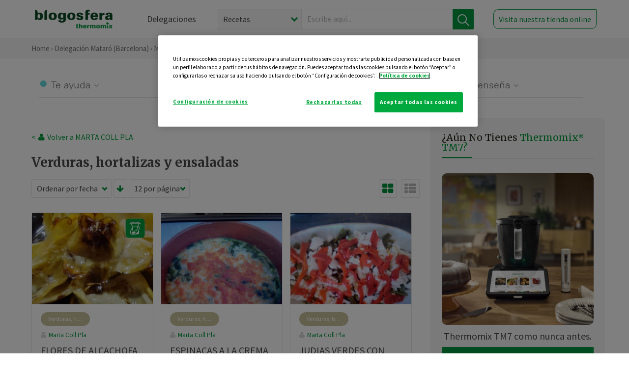

--- FILE ---
content_type: text/html; charset=UTF-8
request_url: https://thermomix-mataro.es/marta-coll-pla/verduras-hortalizas-ensaladas/
body_size: 12883
content:
<!DOCTYPE html><html lang="es" xmlns="http://www.w3.org/1999/xhtml"><head> <script type="application/ld+json"> { "@context": "http://schema.org", "@type": "Organization", "name": "Blogosfera Thermomix", "url": "https://blogosferathermomix.es/", "logo": "https://blogosferathermomix.es/images/frontend/corporative/logo.png" } </script><script type="text/javascript" src="https://cdn.cookielaw.org/consent/d902fe58-a38c-44ab-ace3-067cacb8e5b6/OtAutoBlock.js" ></script><script src="https://cdn.cookielaw.org/scripttemplates/otSDKStub.js" data-document-language="true" type="text/javascript" charset="UTF-8" data-domain-script="d902fe58-a38c-44ab-ace3-067cacb8e5b6" ></script><script type="text/javascript">function OptanonWrapper() { }</script><script>(function(w,d,s,l,i){w[l]=w[l]||[];w[l].push({'gtm.start':new Date().getTime(),event:'gtm.js'});var f=d.getElementsByTagName(s)[0],j=d.createElement(s),dl=l!='dataLayer'?'&l='+l:'';j.async=true;j.src='//www.googletagmanager.com/gtm.js?id='+i+dl;f.parentNode.insertBefore(j,f);})(window,document,'script','dataLayer','GTM-WWJ4WMK');</script><meta charset="utf-8"><meta http-equiv="X-UA-Compatible" content="IE=edge"><meta name="viewport" content="width=device-width, initial-scale=1, user-scalable=no" /><title>Verduras, hortalizas y ensaladas - Blog de MARTA COLL PLA de Thermomix&reg; Mataró (Barcelona)</title><meta name="description" content="Conoce de la mano de Blogosfera Thermomix&reg; y de MARTA COLL PLA las mejores recetas de Verduras, hortalizas y ensaladas para hacer con tu Thermomix&reg; de manera fácil, cómoda y sencilla."/><meta property="og:type" content="website"/><meta property="og:site_name" content="Thermomix&reg; Mataró (Barcelona)"/><meta property="og:url" content="https://thermomix-mataro.es/marta-coll-pla/verduras-hortalizas-ensaladas/"/><meta property="og:title" content="Verduras, hortalizas y ensaladas - Blog de MARTA COLL PLA de Thermomix&reg; Mataró (Barcelona)"/><meta property="og:description" content="Conoce de la mano de Blogosfera Thermomix&reg; y de MARTA COLL PLA las mejores recetas de Verduras, hortalizas y ensaladas para hacer con tu Thermomix&reg; de manera fácil, cómoda y sencilla."/><meta name="twitter:card" content="summary"/><meta name="twitter:site" content="@ThermomixESP"/><meta name="twitter:title" content="Verduras, hortalizas y ensaladas - Blog de MARTA COLL PLA de Thermomix&reg; Mataró (Barcelona)"/><meta name="twitter:description" content="Conoce de la mano de Blogosfera Thermomix&reg; y de MARTA COLL PLA las mejores recetas de Verduras, hortalizas y ensaladas para hacer con tu Thermomix&reg; de manera fácil, cómoda y sencilla."/><meta name="twitter:url" content="https://thermomix-mataro.es/marta-coll-pla/verduras-hortalizas-ensaladas/"/><meta itemprop="name" content="Verduras, hortalizas y ensaladas de MARTA COLL PLA"><meta itemprop="description" content="Conoce de la mano de Blogosfera Thermomix&reg; y de MARTA COLL PLA las mejores recetas de Verduras, hortalizas y ensaladas para hacer con tu Thermomix&reg; de manera fácil, cómoda y sencilla."><meta property="og:locale" content="es_ES"/><link rel="canonical" href="https://thermomix-mataro.es/marta-coll-pla/verduras-hortalizas-ensaladas/"/><meta property="og:image" content="http://blogosferathermomix.betaroiup.com/images/frontend/corporative/logo.png"/><meta name="twitter:image" content="http://blogosferathermomix.betaroiup.com/images/frontend/corporative/logo.png"/><!--[if lt IE 9]><script src="https://oss.maxcdn.com/libs/html5shiv/3.7.0/html5shiv.js"></script><script src="https://oss.maxcdn.com/libs/respond.js/1.4.2/respond.min.js"></script><![endif]--><meta name="csrf-token" content="1ZZSkgKp8gbN8Ul5oLLNdL06wnt8OVWaRAux4JWv"><link rel="shortcut icon" href="https://thermomix-mataro.es/images/frontend/favicon.ico" /><link rel="icon" href="https://thermomix-mataro.es/images/frontend/favicon.ico" /><script> window.Laravel = {"csrfToken":"1ZZSkgKp8gbN8Ul5oLLNdL06wnt8OVWaRAux4JWv"} </script> <link href="https://thermomix-mataro.es/css/frontend/plugins/jquery/jquery-ui.min.css?version=1.3.0" rel="stylesheet" /> <link href="https://thermomix-mataro.es/css/frontend/plugins/bootstrap/bootstrap.css?version=1.3.0" rel="stylesheet" /> <link href="https://thermomix-mataro.es/css/frontend/plugins/owl-carousel/css/owl.carousel.min.css?version=1.3.0" rel="stylesheet" /> <link href="https://thermomix-mataro.es/css/frontend/plugins/owl-carousel/css/owl.theme.default.min.css?version=1.3.0" rel="stylesheet" /> <link href="https://thermomix-mataro.es/css/frontend/corporative/../font-awesome/css/font-awesome.min.css?version=1.3.0" rel="stylesheet" /> <link href="https://thermomix-mataro.es/css/frontend/corporative/animate.min.css?version=1.3.0" rel="stylesheet" /> <link href="https://thermomix-mataro.es/css/frontend/corporative/icomoon.css?version=1.3.0" rel="stylesheet" /> <link href="https://thermomix-mataro.es/css/frontend/corporative/styles.css?version=1.3.0" rel="stylesheet" /> <script> var app = [];var lang = "js_interface";var secure_url = "\/\/blogosferathermomix.es";var constant_base_url = "\/\/blogosferathermomix.es\/";var base_url = "https:\/\/thermomix-mataro.es";var locale = "es";var is_mobile = false; </script> <!--[if lt IE 9]> <script src="https://oss.maxcdn.com/libs/html5shiv/3.7.0/html5shiv.js"></script> <script src="https://oss.maxcdn.com/libs/respond.js/1.4.2/respond.min.js"></script> <![endif]--> <script>window.onPreSubmitForm = function (callback, formId) {window.onSubmitRecaptcha = function (token) {var responseRecaptcha = $('.g-recaptcha-response').val(token);$("#"+formId).append(responseRecaptcha);callback(formId);grecaptcha.reset();};grecaptcha.execute();};</script><script src="https://www.google.com/recaptcha/api.js" async defer></script> </head><body id="page-top"><div id="container_loading" style="visibility: hidden; opacity : 0;"><div id="spinner"></div></div><noscript><iframe src="//www.googletagmanager.com/ns.html?id=GTM-WWJ4WMK"height="0" width="0" style="display:none;visibility:hidden"></iframe></noscript> <nav id="mainNav" class="navbar navbar-default navbar-custom navbar-fixed-top desktop-view"> <div class="container-fluid container-resolution header-container-align"> <div class="navbar-header page-scroll"> <a class="navbar-brand page-scroll" href="https://blogosferathermomix.es/"> <img src="https://cdn.blogsthermomix.es/images/frontend/corporative/logo.png" alt="Blogosfera Thermomix®"> </a> </div> <div class="collapse navbar-collapse main-nav-list" id="bs-navbar-collapse-1"> <ul class="nav navbar-nav navbar-right"> <li> <a class="page-scroll EventTraker link-delegaciones" data-category="Menu|Superior|Delegaciones | https://thermomix-mataro.es/marta-coll-pla/verduras-hortalizas-ensaladas" data-action="Click" data-label="GoTo | https://blogosferathermomix.es/delegaciones-thermomix/" href="https://blogosferathermomix.es/delegaciones-thermomix/">Delegaciones</a> </li> <li id="globalSearchDesktop"> <div> <form action="https://thermomix-mataro.es/search" id="search-box" method="post"> <div class="form-search" style="display: flex; width: 100%"> <div class="content-select"> <select name="filter_search" id="filter_search"> <option value="post" >Recetas</option> <option value="advisor" >Agentes Comerciales</option> <option value="area" >Delegaciones</option> <option value="new" >Noticias</option> </select> <i></i> </div> <div class="content-input"> <input type="text" value="" name="term" id="term" placeholder="Escribe aquí... " class="input-text" required> <button style="background-color: #00913d" class="button-search EventTraker" data-category="Buscador | https://thermomix-mataro.es/marta-coll-pla/verduras-hortalizas-ensaladas" data-action="Click" data-label="Submit" type="submit"> <span class=" EventTraker" data-category="Buscador | https://thermomix-mataro.es/marta-coll-pla/verduras-hortalizas-ensaladas" data-action="Click" data-label="Submit"> <img id="search-global-icon" src="https://cdn.blogsthermomix.es/images/frontend/corporative/search-icon.png" alt="Busca receta, agente o delegación" class=" EventTraker" data-category="Buscador | https://thermomix-mataro.es/marta-coll-pla/verduras-hortalizas-ensaladas" data-action="Click" data-label="Submit"> </span> <span id="search_global_spinner"></span> </button> </div> <input type="hidden" name="_token" id="_token" value="1ZZSkgKp8gbN8Ul5oLLNdL06wnt8OVWaRAux4JWv"> </div> </form></div> </li> <li class="buy-now-button"> <a class="page-scroll btn-secondary EventTraker btn-visit-store" data-category="Menu|Superior|Visitar | https://thermomix-mataro.es/marta-coll-pla/verduras-hortalizas-ensaladas" data-action="Click" data-label="GoTo | https://vorwerk.com/es/es/productos/tienda-online?advisorID=ET00009824" href="https://vorwerk.com/es/es/productos/tienda-online?advisorID=ET00009824" target="_blank">Visita nuestra tienda online</a> </li> </ul> </div> </div> </nav> <nav class="navbar responsive-view"> <div class="main-menu-responsive"> <a class="delegations-button" href="https://blogosferathermomix.es/delegaciones-thermomix/"><img src="https://cdn.blogsthermomix.es/images/frontend/corporative/ico-delegacion-movil.svg" alt="icon-delegation-mobile" class="ico-delegacion"></a> <a class="navbar-brand page-scroll" href="https://blogosferathermomix.es/"><img src="https://cdn.blogsthermomix.es/images/frontend/corporative/logo.png" alt="Blogosfera Thermomix®" class="logo-movil"></a> <div class="open-tool-search"><img src="https://cdn.blogsthermomix.es/images/frontend/corporative/ico-lupa-movil.svg" alt="icon-lupa-mobile" class="ico-search active"> <img src="https://cdn.blogsthermomix.es/images/frontend/corporative/close-search.svg" alt="icon-close-search" class="fa fa-times"></div> </div> <div class="list-items-responsive"> <div> <form action="https://thermomix-mataro.es/search" id="search-box" method="post"> <div class="form-search" style="display: flex; width: 100%"> <div class="content-select"> <select name="filter_search" id="filter_search"> <option value="post" >Recetas</option> <option value="advisor" >Agentes Comerciales</option> <option value="area" >Delegaciones</option> <option value="new" >Noticias</option> </select> <i></i> </div> <div class="content-input"> <input type="text" value="" name="term" id="term" placeholder="Escribe aquí... " class="input-text" required> <button style="background-color: #00913d" class="button-search EventTraker" data-category="Buscador | https://thermomix-mataro.es/marta-coll-pla/verduras-hortalizas-ensaladas" data-action="Click" data-label="Submit" type="submit"> <span class=" EventTraker" data-category="Buscador | https://thermomix-mataro.es/marta-coll-pla/verduras-hortalizas-ensaladas" data-action="Click" data-label="Submit"> <img id="search-global-icon" src="https://cdn.blogsthermomix.es/images/frontend/corporative/search-icon.png" alt="Busca receta, agente o delegación" class=" EventTraker" data-category="Buscador | https://thermomix-mataro.es/marta-coll-pla/verduras-hortalizas-ensaladas" data-action="Click" data-label="Submit"> </span> <span id="search_global_spinner"></span> </button> </div> <input type="hidden" name="_token" id="_token" value="1ZZSkgKp8gbN8Ul5oLLNdL06wnt8OVWaRAux4JWv"> </div> </form></div> </div> </nav> <div class="header-print"> <div class="row"> <div class="col-12"> <img src="https://cdn.blogsthermomix.es/images/frontend/corporative/logo.png" alt="logo"> </div> </div> </div> <section class="main-content content-post home-delegado"> <div class="main-breadcrumb"> <div class="container-fluid container-resolution"> <h3> <a href="https://blogosferathermomix.es/" class="EventTraker" data-category="Breadcrumb | https://thermomix-mataro.es/marta-coll-pla/verduras-hortalizas-ensaladas" data-action="Click" data-label="GoTo | https://blogosferathermomix.es/">Home</a> &rsaquo; <a href="https://thermomix-mataro.es" class="EventTraker" data-category="Breadcrumb | https://thermomix-mataro.es/marta-coll-pla/verduras-hortalizas-ensaladas" data-action="Click" data-label="GoTo | https://thermomix-mataro.es">Delegación Mataró (Barcelona)</a> &rsaquo; <a href="https://thermomix-mataro.es/marta-coll-pla" class="EventTraker" data-category="Breadcrumb | https://thermomix-mataro.es/marta-coll-pla/verduras-hortalizas-ensaladas" data-action="Click" data-label="GoTo | https://thermomix-mataro.es/marta-coll-pla">Marta Coll Pla</a> &rsaquo; Verduras, hortalizas y ensaladas </h3> </div></div> <div class="container-fluid container-resolution"> <div class="row"> <div class="col-12 col-lg-12 col-menu-categorias"> <div class="categorias-blog-new"> <div class="col-categorias"> <div class="cat-title" id="cat-22">Te ayuda</div> <ul class="sub-categorias" id="subcat-22"> <li> <a href="https://thermomix-mataro.es/marta-coll-pla/legumbres-y-platos-de-cuchara/">Legumbres y platos de cuchara</a></li> <li> <a href="https://thermomix-mataro.es/marta-coll-pla/pastas-y-arroces/">Pastas y arroces</a></li> <li> <a href="https://thermomix-mataro.es/marta-coll-pla/carnes-y-aves/">Carnes y aves</a></li> </ul> </div> <div class="col-categorias"> <div class="cat-title" id="cat-23">Te cuida</div> <ul class="sub-categorias" id="subcat-23"> <li> <a href="https://thermomix-mataro.es/marta-coll-pla/verduras-hortalizas-ensaladas/">Verduras, hortalizas y ensaladas</a></li> <li> <a href="https://thermomix-mataro.es/marta-coll-pla/sopas-y-cremas/">Sopas y cremas</a></li> <li> <a href="https://thermomix-mataro.es/marta-coll-pla/dietas-especiales/">Dietas especiales</a></li> <li> <a href="https://thermomix-mataro.es/marta-coll-pla/coccion-varoma/">Cocción en varoma</a></li> </ul> </div> <div class="col-categorias"> <div class="cat-title" id="cat-24">Te inspira</div> <ul class="sub-categorias" id="subcat-24"> <li> <a href="https://thermomix-mataro.es/marta-coll-pla/postres-y-dulces/">Postres y dulces</a></li> <li> <a href="https://thermomix-mataro.es/marta-coll-pla/masas-panes-reposteria/">Masas, panes y repostería</a></li> <li> <a href="https://thermomix-mataro.es/marta-coll-pla/aperitivos-entrantes-tapas/">Aperitivos, entrantes y tapas</a></li> </ul> </div> <div class="col-categorias"> <div class="cat-title" id="cat-25">Te enseña</div> <ul class="sub-categorias" id="subcat-25"> <li> <a href="https://thermomix-mataro.es/marta-coll-pla/noticias/">Noticias Blog</a></li> <li> <a href="https://thermomix-mataro.es/marta-coll-pla/trucos-thermomix/">Trucos</a></li> <li> <a href="https://thermomix-mataro.es/marta-coll-pla/tecnicas-basicas/">Técnicas básicas</a></li> <li> <a href="https://thermomix-mataro.es/marta-coll-pla/confiteria-y-conservas/">Confitería y conservas</a></li> </ul> </div> </div> </div> </div> <div class="row container-delegacion no-menu-categories"> <div class="col-lg-8 col-md-8 col-sm-12 col-xs-12 wrapper-content"> <div style="margin-top: 20px"> <div class="main-breadcrumb-new"> <a href="https://thermomix-mataro.es/marta-coll-pla" class="link-goback EventTraker" >< <i class="fa fa-user" aria-hidden="true"></i> Volver a MARTA COLL PLA</a> </div> </div> <h1 class="title-category">Verduras, hortalizas y ensaladas</h1> <section class="posts-filters"> <form id="filtersPostsList" method="post"> <div class="form-group box-select"> <div class="content-select-filter"> <select name="sort_by" id="sort_by"> <option value="pub_date" selected>Ordenar por fecha</option> <option value="title" >Ordenar por nombre</option> <option value="likes_count" >Ordenar por likes</option> </select> <i></i> </div> <button type="button" id="btn_sort" value="desc" class="btn-sort"> <i class="fa fa-arrow-down" aria-hidden="true"></i> </button> <div class="content-select-filter"> <select name="show_quantity" id="show_quantity"> <option value="12" selected>12 por página</option> <option value="24" >24 por página</option> <option value="48" >48 por página</option> </select> <i></i> </div> </div> <div class="form-group box-btn-vista"> <button type="button" id="btn_full" class="active-view-format full-view"> <i class="fa fa-square" aria-hidden="true"></i> </button> <button type="button" id="btn_grid" class="active-view-format grid-view" value="grid"> <i class="fa fa-th-large" aria-hidden="true"></i> </button> <button type="button" id="btn_list" class=" list-view" value="list"> <i class="fa fa-th-list" aria-hidden="true"></i> </button> </div> <input type="hidden" name="_token" id="_token" value="1ZZSkgKp8gbN8Ul5oLLNdL06wnt8OVWaRAux4JWv"> <input type="hidden" value="desc" name="value_sort" id="value_sort"> <input type="hidden" value="grid" name="value_view_format" id="value_view_format"> <input type="hidden" value="1253" name="filters_blog_id" id="filters_blog_id"> <input type="hidden" value="" name="value_search_global" id="value_search_global"> </form></section> <div id="posts-list"> <section class="new-posts-list"> <div class="carrusel-item grid"> <button type="button" class="btn-modal-cookidoo-grid btn-modal-grid" onclick="getInfoRecipe('https://thermomix-mataro.es/marta-coll-pla/verduras-hortalizas-ensaladas/flores-de-alcachofa/')" data-post-id="eyJpdiI6Iks3OE1hSHVoY2Z5YVhOeTl0XC9LR1ZBPT0iLCJ2YWx1ZSI6IkJJcnY1ZVh5RWlTVTQrd3RRNWlMM1E9PSIsIm1hYyI6Ijc1YmNmNWE1MDU1Y2RmMWY3MjVhYjU0NTVkODA5NzJmNzVlNzdjZjQ3MGIxN2E1YjU0NzI0OThmZGFhZTJhNGUifQ==" data-action="post_card_btn" data-origin-action="postsList"><img src="https://cdn.blogsthermomix.es/images/frontend/corporative/ico-thermomix-new.png" alt="icon-cookidoo" /></button> <div class="img-container"> <a class="a-zoom EventTraker" data-category="RecetaDestacada | https://thermomix-mataro.es/marta-coll-pla/verduras-hortalizas-ensaladas" data-action="Click" data-label="GoTo | https://thermomix-mataro.es/marta-coll-pla/verduras-hortalizas-ensaladas/flores-de-alcachofa/" href="https://thermomix-mataro.es/marta-coll-pla/verduras-hortalizas-ensaladas/flores-de-alcachofa/"> <img class="img-responsive EventTraker" data-category="RecetaDestacada | https://thermomix-mataro.es/marta-coll-pla/verduras-hortalizas-ensaladas" data-action="Click" data-label="GoTo | https://thermomix-mataro.es/marta-coll-pla/verduras-hortalizas-ensaladas/flores-de-alcachofa/" src="https://cdn.blogsthermomix.es/dynamic_content/images/posts/02124e7e65947cc298d281f84417ddde.jpg" alt="FLORES DE ALCACHOFA"></a> </div> <div class="contenido"> <div class="categorias" style="display: flex"> <div class="categoria verduras-hortalizas-ensaladas" style="background-color:#C6C09B"> <a href="https://thermomix-mataro.es/marta-coll-pla/verduras-hortalizas-ensaladas/">Verduras, hortalizas y ensaladas</a> </div> </div> <p><a href="https://thermomix-mataro.es/marta-coll-pla/" class="link-author">Marta Coll Pla</a></p> <h3 class="title"> <a class="EventTraker" data-category="RecetaDestacada | https://thermomix-mataro.es/marta-coll-pla/verduras-hortalizas-ensaladas" data-action="Click" data-label="GoTo | https://thermomix-mataro.es/marta-coll-pla/verduras-hortalizas-ensaladas/flores-de-alcachofa/" href="https://thermomix-mataro.es/marta-coll-pla/verduras-hortalizas-ensaladas/flores-de-alcachofa/">FLORES DE ALCACHOFA</a> </h3> <div class="actions"> <div class="area"><i class="fa fa-map-marker" aria-hidden="true"></i> Mataró (Barcelona) </div> <button class="like-review " > <span class="likes" id="num_likes"> 0 </span> <input type="hidden" class="post_id" value="eyJpdiI6InF5RmN5YkxqdmdSQjd5TkUxamNTaVE9PSIsInZhbHVlIjoiUlwvcVRaUm1IMUJWWCtQMDN1TjVjcHc9PSIsIm1hYyI6IjEwMzMxMzRkNGUxNDk2ZjM4YjNmOWNmOTQ5YjYyOTk5NTkwNjBlNDE4NGZlZjlhYmQyNzA2ZWU5YzZlYWFmNDEifQ=="> <input type="hidden" class="advisor_id" value="eyJpdiI6InJYS1FpR2F6emxxUGRBOVBTQ3lUb2c9PSIsInZhbHVlIjoiejJBQUlxMmxKVnB3eGxuWVdTMDAydz09IiwibWFjIjoiYjc5ZDJjYjEwNjIxMGEyYWY0ZWRlMTkzY2JiMDUzMzVjMjc2NTVjYzlkZTVlM2M1YWFlZjdhZWNiMjA3MmI1YyJ9"> </button> </div> </div> </div> <div class="carrusel-item grid"> <div class="img-container"> <a class="a-zoom EventTraker" data-category="RecetaDestacada | https://thermomix-mataro.es/marta-coll-pla/verduras-hortalizas-ensaladas" data-action="Click" data-label="GoTo | https://thermomix-mataro.es/marta-coll-pla/verduras-hortalizas-ensaladas/espinacas-a-la-crema-con-huevos-poche/" href="https://thermomix-mataro.es/marta-coll-pla/verduras-hortalizas-ensaladas/espinacas-a-la-crema-con-huevos-poche/"> <img class="img-responsive EventTraker" data-category="RecetaDestacada | https://thermomix-mataro.es/marta-coll-pla/verduras-hortalizas-ensaladas" data-action="Click" data-label="GoTo | https://thermomix-mataro.es/marta-coll-pla/verduras-hortalizas-ensaladas/espinacas-a-la-crema-con-huevos-poche/" src="https://cdn.blogsthermomix.es/media/Posts/list/8686c8bd0eab137296e04696b256c98a.jpg" alt="ESPINACAS A LA CREMA CON HUEVOS POCHÉ"></a> </div> <div class="contenido"> <div class="categorias" style="display: flex"> <div class="categoria verduras-hortalizas-ensaladas" style="background-color:#C6C09B"> <a href="https://thermomix-mataro.es/marta-coll-pla/verduras-hortalizas-ensaladas/">Verduras, hortalizas y ensaladas</a> </div> </div> <p><a href="https://thermomix-mataro.es/marta-coll-pla/" class="link-author">Marta Coll Pla</a></p> <h3 class="title"> <a class="EventTraker" data-category="RecetaDestacada | https://thermomix-mataro.es/marta-coll-pla/verduras-hortalizas-ensaladas" data-action="Click" data-label="GoTo | https://thermomix-mataro.es/marta-coll-pla/verduras-hortalizas-ensaladas/espinacas-a-la-crema-con-huevos-poche/" href="https://thermomix-mataro.es/marta-coll-pla/verduras-hortalizas-ensaladas/espinacas-a-la-crema-con-huevos-poche/">ESPINACAS A LA CREMA CON HUEVOS POCHÉ</a> </h3> <div class="actions"> <div class="area"><i class="fa fa-map-marker" aria-hidden="true"></i> Mataró (Barcelona) </div> <button class="like-review " > <span class="likes" id="num_likes"> 5 </span> <input type="hidden" class="post_id" value="eyJpdiI6InVJbUViYUM0am8xTUNDcnBsRzVYamc9PSIsInZhbHVlIjoicEd3d1VOaXduUzVnakZWYTQzOWJNUT09IiwibWFjIjoiMzllZTQ0YjBjNDRmNTk3ZTQzMGUzNTAxMjBjZGEyZDc0NjYwMjU4YWIwZGEwOWU0ZTM1MTkwODIwMjkxZmIyNSJ9"> <input type="hidden" class="advisor_id" value="eyJpdiI6ImFnYytHXC92XC9nbXoxa1E3MXhseGp0QT09IiwidmFsdWUiOiJLbjhzV3RPNkVSMmwxMHJpZUJzQlV3PT0iLCJtYWMiOiJjZDdjMmQxZTkyOWY2YmM2MmNkZjgwNTdkMDVmZGFjOTIzMTAzMWE1MTYxMTRhZTJhNTBhMmE0MDczMWZjYTUxIn0="> </button> </div> </div> </div> <div class="carrusel-item grid"> <div class="img-container"> <a class="a-zoom EventTraker" data-category="RecetaDestacada | https://thermomix-mataro.es/marta-coll-pla/verduras-hortalizas-ensaladas" data-action="Click" data-label="GoTo | https://thermomix-mataro.es/marta-coll-pla/verduras-hortalizas-ensaladas/judias-verdes-con-bacalao-y-pimientos/" href="https://thermomix-mataro.es/marta-coll-pla/verduras-hortalizas-ensaladas/judias-verdes-con-bacalao-y-pimientos/"> <img class="img-responsive EventTraker" data-category="RecetaDestacada | https://thermomix-mataro.es/marta-coll-pla/verduras-hortalizas-ensaladas" data-action="Click" data-label="GoTo | https://thermomix-mataro.es/marta-coll-pla/verduras-hortalizas-ensaladas/judias-verdes-con-bacalao-y-pimientos/" src="https://cdn.blogsthermomix.es/media/Posts/list/3fba0e0b4ee2765fa6f158252a4ebf56.JPG" alt="JUDIAS VERDES CON BACALAO Y PIMIENTOS"></a> </div> <div class="contenido"> <div class="categorias" style="display: flex"> <div class="categoria verduras-hortalizas-ensaladas" style="background-color:#C6C09B"> <a href="https://thermomix-mataro.es/marta-coll-pla/verduras-hortalizas-ensaladas/">Verduras, hortalizas y ensaladas</a> </div> </div> <p><a href="https://thermomix-mataro.es/marta-coll-pla/" class="link-author">Marta Coll Pla</a></p> <h3 class="title"> <a class="EventTraker" data-category="RecetaDestacada | https://thermomix-mataro.es/marta-coll-pla/verduras-hortalizas-ensaladas" data-action="Click" data-label="GoTo | https://thermomix-mataro.es/marta-coll-pla/verduras-hortalizas-ensaladas/judias-verdes-con-bacalao-y-pimientos/" href="https://thermomix-mataro.es/marta-coll-pla/verduras-hortalizas-ensaladas/judias-verdes-con-bacalao-y-pimientos/">JUDIAS VERDES CON BACALAO Y PIMIENTOS</a> </h3> <div class="actions"> <div class="area"><i class="fa fa-map-marker" aria-hidden="true"></i> Mataró (Barcelona) </div> <button class="like-review " > <span class="likes" id="num_likes"> 0 </span> <input type="hidden" class="post_id" value="eyJpdiI6IndieG5uTVp3VXlHTndBTXUyTVZPZGc9PSIsInZhbHVlIjoiQys3YlRLRHk3WkhieTQ1NVZJalc0QT09IiwibWFjIjoiYTVjNDFmNjBiMDdlZDAyOTYyMzdmODk5M2FmYTQ5NzY4ZDFlNTNhZDQzNjA2ZjUyMmQ5MTRjYmYwNjJkOWFlNCJ9"> <input type="hidden" class="advisor_id" value="eyJpdiI6ImlVYzJYN1JWZW12cVdcLzM0cFpjbWdnPT0iLCJ2YWx1ZSI6IjRjYm84R3RLcXR0b1RZaUVnbjltaXc9PSIsIm1hYyI6ImNhZmQ0YjhhZDViYjE1ZWUyOTlmNjI1YmY3MGZiMDMwMTU2YjlmMGU4ZjA3ZThkYTU4NWFjZTI3MGYxOTQxMDUifQ=="> </button> </div> </div> </div> <div class="carrusel-item grid"> <div class="img-container"> <a class="a-zoom EventTraker" data-category="RecetaDestacada | https://thermomix-mataro.es/marta-coll-pla/verduras-hortalizas-ensaladas" data-action="Click" data-label="GoTo | https://thermomix-mataro.es/marta-coll-pla/verduras-hortalizas-ensaladas/revuelto-de-verduras-con-beicon-crujiente/" href="https://thermomix-mataro.es/marta-coll-pla/verduras-hortalizas-ensaladas/revuelto-de-verduras-con-beicon-crujiente/"> <img class="img-responsive EventTraker" data-category="RecetaDestacada | https://thermomix-mataro.es/marta-coll-pla/verduras-hortalizas-ensaladas" data-action="Click" data-label="GoTo | https://thermomix-mataro.es/marta-coll-pla/verduras-hortalizas-ensaladas/revuelto-de-verduras-con-beicon-crujiente/" src="https://cdn.blogsthermomix.es/media/Galleries/list/e79c7ad2236ed24e98c168234442199c.jpg" alt="Revuelto de verduras con beicon crujiente"></a> </div> <div class="contenido"> <div class="categorias" style="display: flex"> <div class="categoria verduras-hortalizas-ensaladas" style="background-color:#C6C09B"> <a href="https://thermomix-mataro.es/marta-coll-pla/verduras-hortalizas-ensaladas/">Verduras, hortalizas y ensaladas</a> </div> </div> <p><a href="https://thermomix-mataro.es/marta-coll-pla/" class="link-author">Marta Coll Pla</a></p> <h3 class="title"> <a class="EventTraker" data-category="RecetaDestacada | https://thermomix-mataro.es/marta-coll-pla/verduras-hortalizas-ensaladas" data-action="Click" data-label="GoTo | https://thermomix-mataro.es/marta-coll-pla/verduras-hortalizas-ensaladas/revuelto-de-verduras-con-beicon-crujiente/" href="https://thermomix-mataro.es/marta-coll-pla/verduras-hortalizas-ensaladas/revuelto-de-verduras-con-beicon-crujiente/">Revuelto de verduras con beicon crujiente</a> </h3> <div class="actions"> <div class="area"><i class="fa fa-map-marker" aria-hidden="true"></i> Mataró (Barcelona) </div> <button class="like-review " > <span class="likes" id="num_likes"> 0 </span> <input type="hidden" class="post_id" value="eyJpdiI6IlZJXC9SejF6UVwvVHNRRjZ2YW5xQjdsQT09IiwidmFsdWUiOiJNcVpZbTlYT2pZZ0syVEw0RXkwN25nPT0iLCJtYWMiOiIyMzc1YjA2ODFmNjFlZTBiOTRiYTNlOGVkZjU3MzE3NjA2ZjMxNDBkYWYyZjViMGRiZjQxNDg0ZGMwYjJiYWMxIn0="> <input type="hidden" class="advisor_id" value="eyJpdiI6IlZyMWlpMlFRQ1RwcnU4VWJcL2VXVitRPT0iLCJ2YWx1ZSI6IldVU0FmK3ZVOXFjaVhFbjhrMWVVQ3c9PSIsIm1hYyI6ImY0ZmE2MzEyMDQ1ZWIwYzlhN2EyODE3OWRmZWQwOTQ5YjFjYWFhOGMxNzc1MWI4Mzg5MDY3NTE2ZWU2MTFhOTkifQ=="> </button> </div> </div> </div> <div class="carrusel-item grid"> <div class="img-container"> <a class="a-zoom EventTraker" data-category="RecetaDestacada | https://thermomix-mataro.es/marta-coll-pla/verduras-hortalizas-ensaladas" data-action="Click" data-label="GoTo | https://thermomix-mataro.es/marta-coll-pla/verduras-hortalizas-ensaladas/cocina-en-familia/" href="https://thermomix-mataro.es/marta-coll-pla/verduras-hortalizas-ensaladas/cocina-en-familia/"> <img class="img-responsive EventTraker" data-category="RecetaDestacada | https://thermomix-mataro.es/marta-coll-pla/verduras-hortalizas-ensaladas" data-action="Click" data-label="GoTo | https://thermomix-mataro.es/marta-coll-pla/verduras-hortalizas-ensaladas/cocina-en-familia/" src="https://cdn.blogsthermomix.es/media/Posts/list/e166fd57041bc9026f47f4fff2a5dff8.jpg" alt="Cocina en familia"></a> </div> <div class="contenido"> <div class="categorias" style="display: flex"> <div class="categoria verduras-hortalizas-ensaladas" style="background-color:#C6C09B"> <a href="https://thermomix-mataro.es/marta-coll-pla/verduras-hortalizas-ensaladas/">Verduras, hortalizas y ensaladas</a> </div> </div> <p><a href="https://thermomix-mataro.es/marta-coll-pla/" class="link-author">Marta Coll Pla</a></p> <h3 class="title"> <a class="EventTraker" data-category="RecetaDestacada | https://thermomix-mataro.es/marta-coll-pla/verduras-hortalizas-ensaladas" data-action="Click" data-label="GoTo | https://thermomix-mataro.es/marta-coll-pla/verduras-hortalizas-ensaladas/cocina-en-familia/" href="https://thermomix-mataro.es/marta-coll-pla/verduras-hortalizas-ensaladas/cocina-en-familia/">Cocina en familia</a> </h3> <div class="actions"> <div class="area"><i class="fa fa-map-marker" aria-hidden="true"></i> Mataró (Barcelona) </div> <button class="like-review " > <span class="likes" id="num_likes"> 0 </span> <input type="hidden" class="post_id" value="eyJpdiI6IkhzZFZyeFZyU1lQZURObmUxVGtpdXc9PSIsInZhbHVlIjoiZUN5QzlGXC9yVWhNK0l5TUhnQnI1YXc9PSIsIm1hYyI6ImYwNGUyODFmZjg2OTg4ZTk2ZTVjMjIzNzBiNTFmZGUxNDc0YWMxOWM0YjM1ZTBkMjA5YWI2MjQ0ZjM2ODBmNWYifQ=="> <input type="hidden" class="advisor_id" value="eyJpdiI6Ijh4cFdaS3g5XC9CWFNiT3JpcjdPZHFBPT0iLCJ2YWx1ZSI6IitrXC9wYm5GTllMVEEyWGkwMXBCNERnPT0iLCJtYWMiOiJmZGRjMjQwMDY2Y2RhMTI5YmQwOGQzZGViMWYyZTY5NTMzMDUyZmI2ZDQ3YzFjZmJjNTIzMzA3NjhkZjhjOTVkIn0="> </button> </div> </div> </div> </section><div id="ImportRecipeCookidoo" class="modal-cookidoo" role="dialog" hidden> <div class="content"> <button type="button" class="close"><img src="https://cdn.blogsthermomix.es/images/frontend/corporative/close-search.svg" alt="icon-close" /></button> <div class="content-box"> <h4>EXPORTAR LA RECETA A TU COOKIDOO®</h4> <p>Si te gusta la receta y la quieres en tu Thermomix® expórtala a Cookidoo® siguiendo estos pasos:</p> <ol> <li> <p><b>1.</b> Pulsa en el botón para copiar la URL de la receta:</p> </li> <li id="copy_link"> <button id="btn_copy_link" type="button" onclick="copyLinkRecipeList()" data-action="copy_url_btn"> <img src="https://cdn.blogsthermomix.es/images/frontend/corporative/link.svg" alt="icon-link" /> Copia aquí URL </button> </li> <li> <p><b>2.</b> Pulsa en "Exportar receta" para ir a la página de Cookidoo®, y después pincha en el botón "+" e "importar" para pegar la URL.</p> <a class="btn-import" href="https://cookidoo.es/created-recipes/es-ES" target="_blank" data-action="export_recipe_btn">Exportar receta</a> </li> </ol> </div> </div></div> </div> </div> <aside class="aside col-lg-4 col-md-4 col-sm-12 col-xs-12"> <div class="aside-wrapper-content"> <script type="text/javascript"> var currentMeetingLink; var intervalJQ = setInterval(function(){ if(typeof jQuery !== 'undefined' && jQuery !== null){ clearInterval(intervalJQ); initModal(jQuery); } }, 300); function initModal($){ $('#ModalRegistrant').on('show.bs.modal', function (e) { var id = currentMeetingLink.attr('data-id'); var logo = currentMeetingLink.attr('data-logo'); id = id.split('-'); $('#registrantForm').find('#meetingId').val(id[0]); $('#registrantForm').find('#occurrenceId').val(id[1]); if(logo != ''){ $('#registrantForm').parents(".modal-content:first").find('.logo-patrocinador-form:first').show(); $('#registrantForm').parents(".modal-content:first").find('.logo-patrocinador-form:first').attr("src", logo); }else{ $('#registrantForm').parents(".modal-content:first").find('.logo-patrocinador-form:first').hide(); } }); $('#ModalRegistrant').on('hidden.bs.modal', function (e) { $('#success-response').hide(); $('#error-response').hide(); $('#registrantForm').find('#meetingId').val(''); $('#registrantForm').find('#occurrenceId').val(''); $('#registrantForm').parents(".modal-content:first").find('.logo-patrocinador-form:first').attr("src", ''); }); $('.registrant-request').on('click', function(){ currentMeetingLink = $(this); $('#ModalRegistrant').modal('show'); }); var validator = $('#registrantForm').validate({ ignore : "", debug : false, errorElement : 'span', errorClass : 'text-danger', submitHandler : function(){ var responseElement = $('#registrantForm').find("[id^='g-recaptcha-response']"); var responseElementId = responseElement.attr('id'); var idArr = responseElementId.split('-'); var grecaptchaId = 0; if(idArr.length == 4){ var grecaptchaId = idArr[idArr.length - 1]; } var response = responseElement.val(); if(response.length == 0){ $('#captcha-message').show(); }else{ $('#captcha-message').hide(); $("#save_registrant").attr('disabled', 'disabled'); $.ajax( { url: $('#registrantForm').attr('action'), dataType : 'json', method : 'POST', data: $('#registrantForm').formSerialize(), success : function(data){ if(data.status == 'ok'){ $('#registrantForm').find('input[type=text]').val(''); $('#registrantForm').find('input[type=email]').val(''); $('#registrantForm').find('input[type=number]').val(''); $('#registrantForm').find('select[id=is_customer]').val('not'); $('#registrantForm').find('select[id=is_invited]').val('not'); $('#registrantForm').find('input[type=checkbox]').prop('checked', false); $('#success-response').html(data.message); $('#success-response').show(); $('#error-response').hide(); }else{ $('#success-response').hide(); $('#error-response').html(data.message); $('#error-response').show(); } $("#save_registrant").removeAttr("disabled"); grecaptcha.reset(grecaptchaId); } } ); } } }); $("#save_registrant").on('click', function(){ $('#registrantForm').submit(); }); $("#is_invited").on('change', function(){ if ($("#is_invited").val() === 'yes'){ $('#inviting_agent_name').removeClass('hide'); $('#inviting_agent_name').attr('required', true); }else{ $('#inviting_agent_name').addClass('hide'); $('#inviting_agent_name').removeAttr('required'); } }); } </script> <div class="box-demostracion"> <h3 style="font-size: 19px">¿Aún no tienes <span>Thermomix<sup style="font-size: 10px">®</sup> TM7?</span></h3> <div class="border-green"></div> <br> <div class="img-holder"> <img src="https://cdn.blogsthermomix.es/dynamic_content/images/buy_banner/02edf4502cc994460b684378c5254c34.png" class="img-promo-sidebar" alt=""> </div> <p>Thermomix TM7 como nunca antes.</p> <a data-category="Promotions/Editions|Sidebar|Comprar | https://thermomix-mataro.es/marta-coll-pla/verduras-hortalizas-ensaladas" data-action="Click" data-label="GoTo | https://www.vorwerk.com/es/es/productos/thermomix/thermomix-tm7?advisorID=ET00009824" href="https://www.vorwerk.com/es/es/productos/thermomix/thermomix-tm7?advisorID=ET00009824">Comprar</a> </div> <div class="users-info talleres-destacados"> <h3>Productos <span>destacados</span></h3> <div class="border-green"></div> <div class="productos-grid"> <div class="item"> <div class="img-destacado"> <img src="https://cdn.blogsthermomix.es/dynamic_content/images/featured_products/c23bd9f23d51024d98ad24a2ad87a5c9.png" alt="Accesorio cubrecuchillas y pelador"> </div> <div class="grid-content"> <div class="tag-vacio"></div> <h4><a href="https://www.vorwerk.com/es/es/s/shop/thermomix-cubrecuchillas-pelador?utm_source=blogosfera&amp;utm_medium=banner&amp;utm_campaign=productosblogosfera" target="_blank">Accesorio cubrecuchillas y pelador</a></h4> <a href="https://www.vorwerk.com/es/es/s/shop/thermomix-cubrecuchillas-pelador?utm_source=blogosfera&amp;utm_medium=banner&amp;utm_campaign=productosblogosfera" target="_blank" class="btn-tienda">Ir a la tienda</a> </div> </div> <div class="item"> <div class="img-destacado"> <img src="https://cdn.blogsthermomix.es/dynamic_content/images/featured_products/4207da8f88eb09c9043513f374bf73cf.png" alt="Thermomix ® Sensor"> </div> <div class="grid-content"> <div class="tag-vacio"></div> <h4><a href="https://www.vorwerk.com/es/es/shop/thermomix-sensor-1" target="_blank">Thermomix ® Sensor</a></h4> <a href="https://www.vorwerk.com/es/es/shop/thermomix-sensor-1" target="_blank" class="btn-tienda">Ir a la tienda</a> </div> </div> <div class="item"> <div class="img-destacado"> <img src="https://cdn.blogsthermomix.es/dynamic_content/images/featured_products/d66ad0da797d96eea7ed4949f784ed4d.png" alt="Bandeja de aluminio para pizzas 30cm"> </div> <div class="grid-content"> <div class="tag-vacio"></div> <h4><a href="https://www.vorwerk.com/es/es/shop/bandeja-de-aluminio-pizzas-30-cm" target="_blank">Bandeja de aluminio para pizzas 30cm</a></h4> <a href="https://www.vorwerk.com/es/es/shop/bandeja-de-aluminio-pizzas-30-cm" target="_blank" class="btn-tienda">Ir a la tienda</a> </div> </div> <div class="item"> <div class="img-destacado"> <img src="https://cdn.blogsthermomix.es/dynamic_content/images/featured_products/f113dec8debb6e3c77a35d22504a366f.png" alt="Varoma® Casserole"> </div> <div class="grid-content"> <div class="tag-vacio"></div> <h4><a href="https://www.vorwerk.com/es/es/shop/varoma-casserole" target="_blank">Varoma® Casserole</a></h4> <a href="https://www.vorwerk.com/es/es/shop/varoma-casserole" target="_blank" class="btn-tienda">Ir a la tienda</a> </div> </div> </div> <div class="claim-productos-destacados"> <h5><a href="https://www.vorwerk.com/es/es/s/shop/productos/thermomix/c/thermomix?utm_source=Blogosfera&utm_medium=banner&utm_campaign=productosblogosfera" target="_blank">Visita nuestra tienda online <img src="https://cdn.blogsthermomix.es/images/frontend/corporative/logo-vorwerk.png" alt="logo-vorwerk"></a> </h5> </div> </div> <div class="aside-map sep"> <h3>delegación <span>Mataró (Barcelona)</span></h3> <div class="border-green"></div> <div class="col-lg-12 address-map"> <div class="col-lg-1 col-xs-1 no-padding"> <i class="fa fa-phone"></i> </div> <div class="col-lg-11 col-xs-11 "> <p> Carrer Pizarro, 84</p> <p class="phone"> 931181819 </p> </div> </div> <div id="gmap" data-address="Carrer Pizarro, 84" data-lat="41.53661" data-long="2.43566" style="position: relative; overflow: hidden;"> <iframe width="100%" height="300" src="" frameborder="0" scrolling="no" marginheight="0" marginwidth="0" style="margin-top:0;"></iframe> </div></div> </div> </aside> </div> </div> <div class="icon-whatsapp"> <a data-toggle="modal" data-target="#ModalWhatsappMeForm"> <i class="fa fa-whatsapp"></i> </a> </div> </section> <div id="ModalWhatsappMeForm" class="modal fade modal-action" role="dialog"> <div class="modal-dialog modal-lg"> <div class="modal-content "> <div class="modal-header " style="border: none;"> <button type="button" class="close" data-dismiss="modal">&times;</button> </div> <div class="modal-body "> <div class="modal-container"> <div class="row"> <div class="col-md-6 col-12 col-img col-img-agente"> <img src="https://thermomix-mataro.es/images/frontend/corporative/bg-modal-agente.jpg" alt="" class="img-responsive" /> </div> <div class="col-md-6 col-12 col-txt"> <h3>¿Quieres hablar con <span>Marta Coll Pla</span> por Whatsapp?</h3> <p>Indica tu nombre y teléfono y podrás escribirme directamente</p> <div class="box-form" style="margin-left: 15px;"><form data-pre-submit="onPreSubmitForm" class="user-ask" name="whatsappMeForm" id="whatsappMeForm" action="https://thermomix-mataro.es/api/advisor-contact" method="post" novalidate data-validation="validate" role="form"><div class="row control-group col-lg-12 col-sm-6"><div class="form-group "><input type="text" class="form-control " placeholder="Nombre" id="name" name="name" validation="required:true" value=""> </div> </div><div class="row control-group col-lg-12 col-sm-6"><div class="form-group "><input type="text" class="form-control " placeholder="Teléfono *" id="phone" name="phone" validation="required:true numberPhone:true" value=""> </div> </div><div class="row control-group col-lg-12 col-md-12 col-sm-12 privacy checkbox"><div class="form-group "><p>En Vorwerk trataremos tus datos para gestionar la consulta realizada. Puedes ejercer tus derechos de acceso, rectificación, cancelación, oposición, limitación del tratamiento y portabilidad escribiéndonos a protecciondedatos@vorwerk.es. Más información en la<a href="https://www.vorwerk.com/es/es/c/home/general/politica-privacidad"title="Política de Privacidad" target="_blank"> Política de Privacidad.</a></p><label><input type="checkbox" id="legals1" name="legals1" validation="required:true" >Autorizo el tratamiento de mis datos personales para el envío de comunicaciones comerciales sobre productos o servicios de Vorwerk España.</label> </div> </div><div class="row control-group col-lg-12 col-md-12 col-sm-12 privacy checkbox"><div class="form-group "><label><input type="checkbox" id="legals" name="legals" validation="required:true" >Acepto el envío de mis datos personales para permitir a Vorwek ponerse en contacto conmigo.</label> </div> </div><input type="hidden" id="advisor_id" name="advisor_id" value="eyJpdiI6Ik5jSExHSHBHQ1hMaGo4MW5kbk9oSVE9PSIsInZhbHVlIjoiczJXdVhmdnN2XC9EaDNnQTVHRGEwclE9PSIsIm1hYyI6ImVmZjg3Zjc5ODQ2ZTY3ODRjNWRiMWQyMTM5ODEzZjk4ZTZjOTY2ODU1ZDkzNjQ0M2Y4OGE5YTVmMzZkZGMwMWQifQ=="><input type="hidden" id="advisor_name" name="advisor_name" value="MARTA COLL PLA"><input type="hidden" id="advisor_email" name="advisor_email" value="coll.pla.marta@ithermomix.es"><input type="hidden" id="advisor_phone" name="advisor_phone" value="618085844"><input type="hidden" id="blog_id" name="blog_id" value="eyJpdiI6ImZWNWRhMEpxenZ3eHNwUFQ4czIxbnc9PSIsInZhbHVlIjoiSzNVSkF0Sk9ERjd6XC9VSXJwV20zSUE9PSIsIm1hYyI6ImVlMmQyNDBkOTI4M2VhYTJlMjEwNzVkNGNhYjMxYTNkMDllYjFmMjFlNzJjNDg0YjYwYjA3NDdjOTg5NmE2ZTEifQ=="><input type="hidden" id="area_id" name="area_id" value="eyJpdiI6IktjVmtPcmJ1eHVuR0RhK1hCODdCN1E9PSIsInZhbHVlIjoiWFB1SklFdFMwSW5XSDZQTGxjXC80SlE9PSIsIm1hYyI6IjUwNDJkZjBjNjY1OGY3MzNmNDcwMmQzNGM0OWM0OTJmNmMwODhhYzBiNDg2MjVkYWJjNmNkMjIwZjQwZTVhNWMifQ=="><input type="hidden" id="area_name" name="area_name" value="Mataró (Barcelona)"> <div class="clearfix"></div> <div id="error_response"></div> <div class="row "> <div class="form-group col-xs-12 "> <button type="submit" class="btn btn-primary btn-md ask-button tracker-button-form">Contactar</button> </div> </div><input type="hidden" name="fid" id="fid" value="eyJpdiI6Iml0cmw4cVFmTnJ6ZnM5cmk1dU9IbkE9PSIsInZhbHVlIjoieFlcL3hydWl4RnB5SDMxaENUUThcL2l3PT0iLCJtYWMiOiI0ZDgyMzY2YTFiOTg3ZjMxN2JiMWEwODQyZTUzYjU4ZGI3NzY4YTQxMWFmY2ZlYTM0ZWEyZGQyMzFkNDJjMmU3In0="/><input type="hidden" name="sid" id="sid" value="eyJpdiI6InI4cCtJWVFvYWNkUDZLM042aHZsRHc9PSIsInZhbHVlIjoiSER1Y2VVK0lrbDFVUDdhbUE5Q2Yrdz09IiwibWFjIjoiMjdlY2NhZmJhYjBkNzdlMDhkYWI1YTk1M2QxODg2ZTU4ODRmNTYxNzFkYWU3ODUzNGVjMjk4OWMwNDljMmExMyJ9"/><input type="hidden" name="bid" id="bid" value="eyJpdiI6IlA5azgzcHZ4dGxhZ1dxak5jdXd5clE9PSIsInZhbHVlIjoiU0tyYjJOTmcwU1pcL1NneDFiZTZpb1E9PSIsIm1hYyI6ImIyNjdhZWE5YmJiYmIxZGRmZjM3MzRmMDljNmEzYTQzMWIyZjZkZGQyZjE2MDY2MTFlM2Q4NzRkMTBiYTU5YWQifQ=="/><input type="hidden" name="has_captcha" id="has_captcha" value="1"/><input type="hidden" name="referral" id="referral" value=""/><input type="hidden" name="_token" value="1ZZSkgKp8gbN8Ul5oLLNdL06wnt8OVWaRAux4JWv"></form> <div class="alert fade in alert-success" id="successwhatsappMeForm" style="display: none"></div></div> </div> </div> </div> </div> </div> </div> </div> <footer> <div class="footer-above"> <div class="container-fluid container-resolution"> <div class="row row-main"> <div class="col-lg-5 col-md-5 col-sm-12 col-xs-12 col-visita"> <img src="https://cdn.blogsthermomix.es/images/frontend/corporative/img-footer-desk.png" alt="img-footer-desk" class="img-responsive img-desktop" /> <img src="https://cdn.blogsthermomix.es/images/frontend/corporative/img-footer-movil.png" alt="img-footer-movil" class="img-responsive img-movil" /> <div class="box-visita"> <img src="https://cdn.blogsthermomix.es/images/frontend/corporative/logo-footer-new.png" alt="logo-footer-new" class="img-responsive logo-footer" /> <p>Visita nuestra tienda online donde podrás encontrar promociones, repuestos, libros y más</p> <a href="https://www.vorwerk.com/es/es/s/shop/productos/thermomix/c/thermomix?utm_source=Blogosfera&utm_medium=banner&utm_campaign=productosblogosfera" class="btn btn-footer" target="_blank">Tienda Thermomix®</a> </div> </div> <div class="col-lg-7 col-md-7 col-sm-12 col-xs-12"> <div class="row"> <div class="col-lg-6 col-md-6 col-sm-6 col-xs-12 footer-contact-info"> <h4>Si tienes dudas llámanos</h4> <a class="phone-number" href="tel:918 31 19 12">918 31 19 12</a> <p>Lunes a viernes de 9:00 a 20:00</p> <p><br></p> </div> <div class="col-lg-6 col-md-6 col-sm-6 col-xs-12 footer-rrss"> <h4>Nuestras redes sociales</h4> <ul class="list-unstyled"> <li><a target="_blank" href="https://www.facebook.com/ThermomixSpain"><img src="https://cdn.blogsthermomix.es/images/frontend/corporative/footer-facebook-new.svg" alt="icon-facebook" class="img-responsive ico-rrss" style="height: 45px;" /></a></li> <li><a target="_blank" href="http://youtube.com/thermomixespana"><img src="https://cdn.blogsthermomix.es/images/frontend/corporative/footer-youtube-new.svg" alt="icon-youtube" class="img-responsive ico-rrss" style="height: 45px;" /></a></li> <li><a target="_blank" href="https://instagram.com/thermomixespana?igshid=YmMyMTA2M2Y="><img src="https://cdn.blogsthermomix.es/images/frontend/corporative/footer-instagram.svg" alt="icon-instagram" class="img-responsive ico-rrss" style="height: 45px;" /></a></li> <li><a target="_blank" href="https://www.tiktok.com/@thermomix_espana?_t=8ZVlzXrH3Ir&amp;_r=1"><img src="https://cdn.blogsthermomix.es/images/frontend/corporative/footer-tik-tok.svg" alt="icon-tiktok" class="img-responsive ico-rrss" style="height: 45px;" /></a></li> </ul> </div> </div> </div> </div> </div> </div> <div class="footer-middle"> <div class="container-fluid container-resolution"> <div class="row main-categories-footer"> <div class="col-lg-3 col-md-3 col-sm-3 col-xs-12 site-categories-footer"> <h4 class="title-footer">Blogosfera</h4> <ul class="list-unstyled"> <li><a rel=&quot;nofollow&quot; href="https://blogosferathermomix.es/delegaciones-thermomix/" class=" EventTraker" data-category="Footer|Delegaciones | https://thermomix-mataro.es/marta-coll-pla/verduras-hortalizas-ensaladas" data-action="Click" data-label="GoTo | https://blogosferathermomix.es/delegaciones-thermomix/">Blogs por provincia</a></li> <li><a rel=&quot;nofollow&quot; target="_blank" href="https://blogosferathermomix.es/thermomixporelmundo/">Thermomix® por el mundo</a></li> <li><a rel=&quot;nofollow&quot; target="_blank" href="https://blogosferathermomix.es/trucosdecocinathermomix/">Trucos de cocina Thermomix®</a></li> <li><a rel=&quot;nofollow&quot; target="_blank" href="https://blogosferathermomix.es/elblogdethermomix/">El blog oficial de Thermomix®</a></li> </ul> </div> <div class="col-lg-3 col-md-3 col-sm-3 col-xs-12 site-categories-footer"> <h4 class="title-footer">thermomix® </h4> <ul class="list-unstyled"> <li><a target="_blank" rel="nofollow" href="https://www.vorwerk.com/es/es/c/home/productos/thermomix">Qué es Thermomix&reg;</a></li> <li><a target="_blank" rel="nofollow" href="https://www.vorwerk.com/es/es/c/home/productos/thermomix/robot-de-cocina">Robot Thermomix&reg;</a></li> <li><a target="_blank" rel="nofollow" href="https://www.vorwerk.com/es/es/c/home/productos/thermomix/robot-de-cocina">Funciones</a></li> <li><a target="_blank" rel="nofollow" href="https://www.vorwerk.com/es/es/c/home/trabaja-con-nosotros/thermomix">Empleo</a></li> <li><a target="_blank" rel="nofollow" href="https://www.vorwerk.com/es/es/c/home/ayuda/thermomix/contacto">Contacto</a></li> </ul> </div> <div class="col-lg-3 col-md-3 col-sm-3 col-xs-12 site-categories-footer"> <h4 class="title-footer">Cocinar con thermomix®</h4> <ul class="list-unstyled"> <li><a target="_blank" rel="nofollow" href="https://www.recetario.es/">Recetario</a></li> <li><a target="_blank" rel="nofollow" href="https://www.vorwerk.com/es/es/shop/categorias/thermomix/libros-recetas">Libros de cocina</a></li> <li><a target="_blank" rel="nofollow" href="https://www.vorwerk.com/es/es/c/home/ayuda/thermomix/preguntas-frecuentes">Preguntas Frecuentes</a></li> </ul> </div> <div class="col-lg-3 col-md-3 col-sm-3 col-xs-12 site-categories-footer"> <h4 class="title-footer">Descubre thermomix®</h4> <ul class="list-unstyled"> <li><a target="_blank" rel="nofollow" href="http://blogosferathermomix.es/comprar-thermomix/">Consigue tu Thermomix&reg;</a></li> <li><a target="_blank" rel="nofollow" href="https://www.vorwerk.com/es/es/s/shop/productos/thermomix/c/thermomix">Tienda Thermomix&reg;</a></li> <li><a target="_blank" rel="nofollow" href="https://www.thermomixmagazine.com/">Thermomix&reg; Magazine</a></li> <li><a target="_blank" rel="nofollow" href="https://cookidoo.es/vorwerkWebapp/">Cookidoo&reg;</a></li> </ul> </div> <div class="col-lg-3 col-md-3 col-sm-3 col-xs-12 site-categories-footer"> <h4 class="title-footer">Otros links</h4> <ul class="list-unstyled"> <li><a target="_blank" rel="nofollow" href="https://www.vorwerk.com/es/es/c/home/trabaja-con-nosotros/thermomix">Vente a nuestro equipo</a></li> <li><a target="_blank" rel="nofollow" href="/sitemap">Sitemap</a></li> <li><a target="_blank" rel="nofollow" href="/delegaciones-thermomix">Delegaciones</a></li> </ul> </div> </div> </div> </div> <div class="footer-below"> <div class="container-fluid container-resolution"> <div class="row"> <div class="col-lg-4 col-md-3 col-sm-12 col-xs-12 copyright"> <p>© Blogosfera thermomix - 2026</p> </div> <div class="col-lg-8 col-md-9 col-sm-12 col-xs-12 site-info"> <ul class="list-unstyled"> <li><a target="_blank" id="privacy-link" href="https://www.vorwerk.com/es/es/c/home/general/politica-privacidad">Política de privacidad</a></li> <li><a target="_blank" id="cookies-link" href="https://www.vorwerk.com/es/es/c/home/general/politica-cookies">Política de cookies</a></li> <li><a target="_blank" href="https://www.ithermomix.es/plataforma/web/portalcorporativo/condiciones">Condiciones de uso</a></li> <li><a target="_blank" href="https://www.vorwerk.com/es/es/c/home/general/informacion-legal">Información legal</a></li> </ul> </div> <div class="col-lg-3 col-md-2 col-sm-12 col-xs-12 rrss pull-right"> </div> </div> </div> </div></footer> <div class="footer-print"> <div class="row"> <div class="col-6"> <img src="https://cdn.blogsthermomix.es/images/frontend/corporative/logo-footer-print.png" alt="logo-footer" width="200" height="auto"> </div> <div class="col-6 text-right"> <h5>SI TIENES DUDAS LLÁMANOS</h5> <h4>918 31 19 12</h4> </div> </div> </div> <div id="ModalRegistrant" class="modal fade " role="dialog"> <div class="modal-dialog modal-lg"> <div class="modal-content "> <div class="modal-header "> <button type="button" class="close" data-dismiss="modal">&times;</button> <h1>REGISTRO EN TALLER</h1> </div> <div class="modal-body "> <form id="registrantForm" class="contact-grid-form" method="POST" action="https://thermomix-mataro.es/api/webinar-teams-add-registrant"> <div class="row control-group col-lg-12"> <div class="form-group controls"> <label class=" control-label">Nombre *</label> <input type="text" class="form-control " placeholder="" id="first_name" name="first_name" required maxlength="25" value=""> </div> </div> <div class="row control-group col-lg-12"> <div class="form-group controls"> <label class=" control-label">Apellidos *</label> <input type="text" class="form-control " placeholder="" id="last_name" name="last_name" required maxlength="25" value=""> </div> </div> <div class="row control-group col-lg-12"> <div class="form-group controls"> <label class=" control-label">Correo electrónico *</label> <input type="email" class="form-control " placeholder="" id="email" name="email" required value="" > </div> </div> <div class="row control-group col-lg-12"> <div class="form-group controls"> <label class=" control-label">Código Postal *</label> <input type="number" class="form-control " placeholder="" id="zip_code" name="zip_code" required maxlength="5" minlength="5" value="" > </div> </div> <div class="row control-group col-lg-12"> <div class="form-group controls"> <label class=" control-label">Teléfono *</label> <input type="text" class="form-control " placeholder="666666666" id="phone" name="phone" required maxlength="9" minlength="9" value="" > </div> </div> <div class="row control-group col-lg-12"> <div class="form-group controls"> <label class=" control-label">¿Te ha invitado algún Agente Comercial? *</label> <select class="form-control " id="is_invited" name="is_invited" required> <option value="yes">Si</option> <option value="not" selected>No</option> </select> <input type="text" class="form-control hide" style="margin-top: 15px;" placeholder="Nombre del Agente Comercial" id="inviting_agent_name" name="inviting_agent_name" maxlength="25" value="" > </div> </div> <div class="row control-group col-lg-12"> <div class="form-group controls"> <label class=" control-label">¿Eres ya cliente Thermomix®? *</label> <select class="form-control " id="is_customer" name="is_customer" required> <option value="modelTM6">Si de TM6</option> <option value="modelTM5">Si de TM5</option> <option value="previusModel">Si de un modelo anterior</option> <option value="not" selected>No</option> </select> </div> </div> <div class="row control-group col-lg-12"> <div class="form-group controls captcha-container"> <div class="g-recaptcha" data-sitekey="6LfqIIwUAAAAANUxiL_NRkGPvQJLSD6IxyGkiCpG" id="registerForm"></div> </div> </div> <div> <span class="text-danger" style="display:none" id="captcha-message">Debes verificar que eres humano</span> </div> <div class="row control-group col-lg-12"> <label> <input id="check_legal_data" name="check_legal_data" type="checkbox" value="1"> <span></span>Autorizo el tratamiento de mis datos personales para el envío de comunicaciones comerciales sobre productos o servicios de Vorwerk España. </label> </div> <div class="row control-group col-lg-12 alert-info" style="margin-top: 10px; padding: 15px"> <p>Los talleres se realizan a través de Teams, una plataforma ajena a Vorwerk. Dado que no podemos controlar sus términos y condiciones, políticas o funcionalidades, no asumimos ningún tipo de responsabilidad derivada de su utilización.</p> </div> <div class="row control-group col-lg-12 alert-info" style="margin-top: 10px; padding: 15px"> <p>Trataremos tus datos para gestionar tu registro y participación en el taller virtual de Thermomix®. Puedes ejercer los derechos reconocidos por la normativa de protección de datos escribiéndonos a <a href="mailto:protecciondedatos@vorwerk.es">protecciondedatos@vorwerk.es</a>. Más información en la <a target="_blank" href="https://www.vorwerk.com/es/es/c/home/general/politica-privacidad" >política de privacidad</a>.</p> </div> <input type="hidden" name="token" value="grHry1IvQIm1xSCsGGlWKw"> <input type="hidden" name="meetingId" id="meetingId" value=""> <input type="hidden" name="occurrenceId" id="occurrenceId" value=""> <input type="hidden" name="_token" value="1ZZSkgKp8gbN8Ul5oLLNdL06wnt8OVWaRAux4JWv"> </form> <p id="success-response" class="text-success" style="display: none; margin-top: 10px"></p> <p id="error-response" class="text-danger" style="display: none; margin-top: 10px"></p> <div class="clearfix"></div> <div class="clearfix"></div> </div> <div class="clearfix"></div> <div class="modal-footer" style=" margin-top: 10px"> <button type="button" class="btn btn-default" data-dismiss="modal">CERRAR</button> <button type="button" class="btn btn-success" id="save_registrant" >REGISTRAR</button> </div> </div> </div> </div> <div id="ModalRegistrantPhyscalMeet" class="modal fade " role="dialog"> <div class="modal-dialog modal-lg"> <div class="modal-content "> <div class="modal-header "> <button type="button" class="close" data-dismiss="modal">&times;</button> <h1>REGISTRO EN TALLER</h1> <img src="" class="logo-patrocinador-form" /> </div> <div class="modal-body "> <form id="registrantFormPhysicalMeet" class="contact-grid-form" method="POST" action="https://thermomix-mataro.es/api/physical-meet-add-registrant"> <div class="row control-group col-lg-12"> <div class="form-group controls"> <label class=" control-label">Nombre *</label> <input type="text" class="form-control " placeholder="" id="first_name" name="first_name" required maxlength="25" value=""> </div> </div> <div class="row control-group col-lg-12"> <div class="form-group controls"> <label class=" control-label">Apellidos *</label> <input type="text" class="form-control " placeholder="" id="last_name" name="last_name" required maxlength="25" value=""> </div> </div> <div class="row control-group col-lg-12"> <div class="form-group controls"> <label class=" control-label">Correo electrónico *</label> <input type="email" class="form-control " placeholder="" id="email" name="email" required value="" > </div> </div> <div class="row control-group col-lg-12"> <div class="form-group controls"> <label class=" control-label">Código Postal *</label> <input type="number" class="form-control " placeholder="" id="zip_code" name="zip_code" required maxlength="5" minlength="5" value="" > </div> </div> <div class="row control-group col-lg-12"> <div class="form-group controls"> <label class=" control-label">Teléfono *</label> <input type="text" class="form-control " placeholder="666666666" id="phone" name="phone" required maxlength="9" minlength="9" value="" > </div> </div> <div class="row control-group col-lg-12"> <div class="form-group controls"> <label class=" control-label">¿Te ha invitado algún Agente Comercial? *</label> <select class="form-control " id="is_invited" name="is_invited" required> <option value="yes">Si</option> <option value="not" selected>No</option> </select> <input type="text" class="form-control hide" style="margin-top: 15px;" placeholder="Nombre del Agente Comercial" id="inviting_agent_name" name="inviting_agent_name" maxlength="25" value="" > </div> </div> <div class="row control-group col-lg-12"> <div class="form-group controls"> <label class=" control-label">¿Eres ya cliente Thermomix®? *</label> <select class="form-control " id="is_customer" name="is_customer" required> <option value="modelTM6">Si de TM6</option> <option value="modelTM5">Si de TM5</option> <option value="previusModel">Si de un modelo anterior</option> <option value="not" selected>No</option> </select> </div> </div> <div class="row control-group col-lg-12"> <div class="form-group controls captcha-container"> <div class="g-recaptcha" data-sitekey="6LfqIIwUAAAAANUxiL_NRkGPvQJLSD6IxyGkiCpG" id="registrantFormPhysicalMeet"></div> </div> </div> <div> <span class="text-danger" style="display:none" id="captcha-message">Debes verificar que eres humano</span> </div> <div class="row control-group col-lg-12"> <label> <input id="check_legal_data" name="check_legal_data" type="checkbox" value="1"> <span></span>Autorizo el tratamiento de mis datos personales para el envío de comunicaciones comerciales sobre productos o servicios de Vorwerk España. </label> </div> <div class="row control-group col-lg-12 alert-info" style="margin-top: 10px; padding: 15px"> <p>Los talleres se realizan a través de Teams, una plataforma ajena a Vorwerk. Dado que no podemos controlar sus términos y condiciones, políticas o funcionalidades, no asumimos ningún tipo de responsabilidad derivada de su utilización.</p> </div> <div class="row control-group col-lg-12 alert-info" style="margin-top: 10px; padding: 15px"> <p>Trataremos tus datos para gestionar tu registro y participación en el taller virtual de Thermomix®. Puedes ejercer los derechos reconocidos por la normativa de protección de datos escribiéndonos a <a href="mailto:protecciondedatos@vorwerk.es">protecciondedatos@vorwerk.es</a>. Más información en la <a target="_blank" href="https://www.vorwerk.com/es/es/c/home/general/politica-privacidad" >política de privacidad</a>.</p> </div> <input type="hidden" name="token" value="grHry1IvQIm1xSCsGGlWKw"> <input type="hidden" name="meetingId" id="meetingId" value=""> <input type="hidden" name="occurrenceId" id="occurrenceId" value=""> <input type="hidden" name="_token" value="1ZZSkgKp8gbN8Ul5oLLNdL06wnt8OVWaRAux4JWv"> </form> <p id="success-response" class="text-success" style="display: none; margin-top: 10px"></p> <p id="error-response" class="text-danger" style="display: none; margin-top: 10px"></p> <div class="clearfix"></div> <div class="clearfix"></div> </div> <div class="clearfix"></div> <div class="modal-footer" style=" margin-top: 10px"> <button type="button" class="btn btn-default" data-dismiss="modal">CERRAR</button> <button type="button" class="btn btn-success" id="save_registrant_physical" >REGISTRAR</button> </div> </div> </div> </div> <script type="text/javascript" src="https://thermomix-mataro.es/js/frontend/corporative/dist/6c37533204b9cf431843f7152efa1f58.js?version=1.3.0" ></script></body></html>

--- FILE ---
content_type: text/html; charset=utf-8
request_url: https://www.google.com/recaptcha/api2/anchor?ar=1&k=6LfqIIwUAAAAANUxiL_NRkGPvQJLSD6IxyGkiCpG&co=aHR0cHM6Ly90aGVybW9taXgtbWF0YXJvLmVzOjQ0Mw..&hl=en&v=PoyoqOPhxBO7pBk68S4YbpHZ&size=normal&anchor-ms=20000&execute-ms=30000&cb=1om3q8438jlf
body_size: 49416
content:
<!DOCTYPE HTML><html dir="ltr" lang="en"><head><meta http-equiv="Content-Type" content="text/html; charset=UTF-8">
<meta http-equiv="X-UA-Compatible" content="IE=edge">
<title>reCAPTCHA</title>
<style type="text/css">
/* cyrillic-ext */
@font-face {
  font-family: 'Roboto';
  font-style: normal;
  font-weight: 400;
  font-stretch: 100%;
  src: url(//fonts.gstatic.com/s/roboto/v48/KFO7CnqEu92Fr1ME7kSn66aGLdTylUAMa3GUBHMdazTgWw.woff2) format('woff2');
  unicode-range: U+0460-052F, U+1C80-1C8A, U+20B4, U+2DE0-2DFF, U+A640-A69F, U+FE2E-FE2F;
}
/* cyrillic */
@font-face {
  font-family: 'Roboto';
  font-style: normal;
  font-weight: 400;
  font-stretch: 100%;
  src: url(//fonts.gstatic.com/s/roboto/v48/KFO7CnqEu92Fr1ME7kSn66aGLdTylUAMa3iUBHMdazTgWw.woff2) format('woff2');
  unicode-range: U+0301, U+0400-045F, U+0490-0491, U+04B0-04B1, U+2116;
}
/* greek-ext */
@font-face {
  font-family: 'Roboto';
  font-style: normal;
  font-weight: 400;
  font-stretch: 100%;
  src: url(//fonts.gstatic.com/s/roboto/v48/KFO7CnqEu92Fr1ME7kSn66aGLdTylUAMa3CUBHMdazTgWw.woff2) format('woff2');
  unicode-range: U+1F00-1FFF;
}
/* greek */
@font-face {
  font-family: 'Roboto';
  font-style: normal;
  font-weight: 400;
  font-stretch: 100%;
  src: url(//fonts.gstatic.com/s/roboto/v48/KFO7CnqEu92Fr1ME7kSn66aGLdTylUAMa3-UBHMdazTgWw.woff2) format('woff2');
  unicode-range: U+0370-0377, U+037A-037F, U+0384-038A, U+038C, U+038E-03A1, U+03A3-03FF;
}
/* math */
@font-face {
  font-family: 'Roboto';
  font-style: normal;
  font-weight: 400;
  font-stretch: 100%;
  src: url(//fonts.gstatic.com/s/roboto/v48/KFO7CnqEu92Fr1ME7kSn66aGLdTylUAMawCUBHMdazTgWw.woff2) format('woff2');
  unicode-range: U+0302-0303, U+0305, U+0307-0308, U+0310, U+0312, U+0315, U+031A, U+0326-0327, U+032C, U+032F-0330, U+0332-0333, U+0338, U+033A, U+0346, U+034D, U+0391-03A1, U+03A3-03A9, U+03B1-03C9, U+03D1, U+03D5-03D6, U+03F0-03F1, U+03F4-03F5, U+2016-2017, U+2034-2038, U+203C, U+2040, U+2043, U+2047, U+2050, U+2057, U+205F, U+2070-2071, U+2074-208E, U+2090-209C, U+20D0-20DC, U+20E1, U+20E5-20EF, U+2100-2112, U+2114-2115, U+2117-2121, U+2123-214F, U+2190, U+2192, U+2194-21AE, U+21B0-21E5, U+21F1-21F2, U+21F4-2211, U+2213-2214, U+2216-22FF, U+2308-230B, U+2310, U+2319, U+231C-2321, U+2336-237A, U+237C, U+2395, U+239B-23B7, U+23D0, U+23DC-23E1, U+2474-2475, U+25AF, U+25B3, U+25B7, U+25BD, U+25C1, U+25CA, U+25CC, U+25FB, U+266D-266F, U+27C0-27FF, U+2900-2AFF, U+2B0E-2B11, U+2B30-2B4C, U+2BFE, U+3030, U+FF5B, U+FF5D, U+1D400-1D7FF, U+1EE00-1EEFF;
}
/* symbols */
@font-face {
  font-family: 'Roboto';
  font-style: normal;
  font-weight: 400;
  font-stretch: 100%;
  src: url(//fonts.gstatic.com/s/roboto/v48/KFO7CnqEu92Fr1ME7kSn66aGLdTylUAMaxKUBHMdazTgWw.woff2) format('woff2');
  unicode-range: U+0001-000C, U+000E-001F, U+007F-009F, U+20DD-20E0, U+20E2-20E4, U+2150-218F, U+2190, U+2192, U+2194-2199, U+21AF, U+21E6-21F0, U+21F3, U+2218-2219, U+2299, U+22C4-22C6, U+2300-243F, U+2440-244A, U+2460-24FF, U+25A0-27BF, U+2800-28FF, U+2921-2922, U+2981, U+29BF, U+29EB, U+2B00-2BFF, U+4DC0-4DFF, U+FFF9-FFFB, U+10140-1018E, U+10190-1019C, U+101A0, U+101D0-101FD, U+102E0-102FB, U+10E60-10E7E, U+1D2C0-1D2D3, U+1D2E0-1D37F, U+1F000-1F0FF, U+1F100-1F1AD, U+1F1E6-1F1FF, U+1F30D-1F30F, U+1F315, U+1F31C, U+1F31E, U+1F320-1F32C, U+1F336, U+1F378, U+1F37D, U+1F382, U+1F393-1F39F, U+1F3A7-1F3A8, U+1F3AC-1F3AF, U+1F3C2, U+1F3C4-1F3C6, U+1F3CA-1F3CE, U+1F3D4-1F3E0, U+1F3ED, U+1F3F1-1F3F3, U+1F3F5-1F3F7, U+1F408, U+1F415, U+1F41F, U+1F426, U+1F43F, U+1F441-1F442, U+1F444, U+1F446-1F449, U+1F44C-1F44E, U+1F453, U+1F46A, U+1F47D, U+1F4A3, U+1F4B0, U+1F4B3, U+1F4B9, U+1F4BB, U+1F4BF, U+1F4C8-1F4CB, U+1F4D6, U+1F4DA, U+1F4DF, U+1F4E3-1F4E6, U+1F4EA-1F4ED, U+1F4F7, U+1F4F9-1F4FB, U+1F4FD-1F4FE, U+1F503, U+1F507-1F50B, U+1F50D, U+1F512-1F513, U+1F53E-1F54A, U+1F54F-1F5FA, U+1F610, U+1F650-1F67F, U+1F687, U+1F68D, U+1F691, U+1F694, U+1F698, U+1F6AD, U+1F6B2, U+1F6B9-1F6BA, U+1F6BC, U+1F6C6-1F6CF, U+1F6D3-1F6D7, U+1F6E0-1F6EA, U+1F6F0-1F6F3, U+1F6F7-1F6FC, U+1F700-1F7FF, U+1F800-1F80B, U+1F810-1F847, U+1F850-1F859, U+1F860-1F887, U+1F890-1F8AD, U+1F8B0-1F8BB, U+1F8C0-1F8C1, U+1F900-1F90B, U+1F93B, U+1F946, U+1F984, U+1F996, U+1F9E9, U+1FA00-1FA6F, U+1FA70-1FA7C, U+1FA80-1FA89, U+1FA8F-1FAC6, U+1FACE-1FADC, U+1FADF-1FAE9, U+1FAF0-1FAF8, U+1FB00-1FBFF;
}
/* vietnamese */
@font-face {
  font-family: 'Roboto';
  font-style: normal;
  font-weight: 400;
  font-stretch: 100%;
  src: url(//fonts.gstatic.com/s/roboto/v48/KFO7CnqEu92Fr1ME7kSn66aGLdTylUAMa3OUBHMdazTgWw.woff2) format('woff2');
  unicode-range: U+0102-0103, U+0110-0111, U+0128-0129, U+0168-0169, U+01A0-01A1, U+01AF-01B0, U+0300-0301, U+0303-0304, U+0308-0309, U+0323, U+0329, U+1EA0-1EF9, U+20AB;
}
/* latin-ext */
@font-face {
  font-family: 'Roboto';
  font-style: normal;
  font-weight: 400;
  font-stretch: 100%;
  src: url(//fonts.gstatic.com/s/roboto/v48/KFO7CnqEu92Fr1ME7kSn66aGLdTylUAMa3KUBHMdazTgWw.woff2) format('woff2');
  unicode-range: U+0100-02BA, U+02BD-02C5, U+02C7-02CC, U+02CE-02D7, U+02DD-02FF, U+0304, U+0308, U+0329, U+1D00-1DBF, U+1E00-1E9F, U+1EF2-1EFF, U+2020, U+20A0-20AB, U+20AD-20C0, U+2113, U+2C60-2C7F, U+A720-A7FF;
}
/* latin */
@font-face {
  font-family: 'Roboto';
  font-style: normal;
  font-weight: 400;
  font-stretch: 100%;
  src: url(//fonts.gstatic.com/s/roboto/v48/KFO7CnqEu92Fr1ME7kSn66aGLdTylUAMa3yUBHMdazQ.woff2) format('woff2');
  unicode-range: U+0000-00FF, U+0131, U+0152-0153, U+02BB-02BC, U+02C6, U+02DA, U+02DC, U+0304, U+0308, U+0329, U+2000-206F, U+20AC, U+2122, U+2191, U+2193, U+2212, U+2215, U+FEFF, U+FFFD;
}
/* cyrillic-ext */
@font-face {
  font-family: 'Roboto';
  font-style: normal;
  font-weight: 500;
  font-stretch: 100%;
  src: url(//fonts.gstatic.com/s/roboto/v48/KFO7CnqEu92Fr1ME7kSn66aGLdTylUAMa3GUBHMdazTgWw.woff2) format('woff2');
  unicode-range: U+0460-052F, U+1C80-1C8A, U+20B4, U+2DE0-2DFF, U+A640-A69F, U+FE2E-FE2F;
}
/* cyrillic */
@font-face {
  font-family: 'Roboto';
  font-style: normal;
  font-weight: 500;
  font-stretch: 100%;
  src: url(//fonts.gstatic.com/s/roboto/v48/KFO7CnqEu92Fr1ME7kSn66aGLdTylUAMa3iUBHMdazTgWw.woff2) format('woff2');
  unicode-range: U+0301, U+0400-045F, U+0490-0491, U+04B0-04B1, U+2116;
}
/* greek-ext */
@font-face {
  font-family: 'Roboto';
  font-style: normal;
  font-weight: 500;
  font-stretch: 100%;
  src: url(//fonts.gstatic.com/s/roboto/v48/KFO7CnqEu92Fr1ME7kSn66aGLdTylUAMa3CUBHMdazTgWw.woff2) format('woff2');
  unicode-range: U+1F00-1FFF;
}
/* greek */
@font-face {
  font-family: 'Roboto';
  font-style: normal;
  font-weight: 500;
  font-stretch: 100%;
  src: url(//fonts.gstatic.com/s/roboto/v48/KFO7CnqEu92Fr1ME7kSn66aGLdTylUAMa3-UBHMdazTgWw.woff2) format('woff2');
  unicode-range: U+0370-0377, U+037A-037F, U+0384-038A, U+038C, U+038E-03A1, U+03A3-03FF;
}
/* math */
@font-face {
  font-family: 'Roboto';
  font-style: normal;
  font-weight: 500;
  font-stretch: 100%;
  src: url(//fonts.gstatic.com/s/roboto/v48/KFO7CnqEu92Fr1ME7kSn66aGLdTylUAMawCUBHMdazTgWw.woff2) format('woff2');
  unicode-range: U+0302-0303, U+0305, U+0307-0308, U+0310, U+0312, U+0315, U+031A, U+0326-0327, U+032C, U+032F-0330, U+0332-0333, U+0338, U+033A, U+0346, U+034D, U+0391-03A1, U+03A3-03A9, U+03B1-03C9, U+03D1, U+03D5-03D6, U+03F0-03F1, U+03F4-03F5, U+2016-2017, U+2034-2038, U+203C, U+2040, U+2043, U+2047, U+2050, U+2057, U+205F, U+2070-2071, U+2074-208E, U+2090-209C, U+20D0-20DC, U+20E1, U+20E5-20EF, U+2100-2112, U+2114-2115, U+2117-2121, U+2123-214F, U+2190, U+2192, U+2194-21AE, U+21B0-21E5, U+21F1-21F2, U+21F4-2211, U+2213-2214, U+2216-22FF, U+2308-230B, U+2310, U+2319, U+231C-2321, U+2336-237A, U+237C, U+2395, U+239B-23B7, U+23D0, U+23DC-23E1, U+2474-2475, U+25AF, U+25B3, U+25B7, U+25BD, U+25C1, U+25CA, U+25CC, U+25FB, U+266D-266F, U+27C0-27FF, U+2900-2AFF, U+2B0E-2B11, U+2B30-2B4C, U+2BFE, U+3030, U+FF5B, U+FF5D, U+1D400-1D7FF, U+1EE00-1EEFF;
}
/* symbols */
@font-face {
  font-family: 'Roboto';
  font-style: normal;
  font-weight: 500;
  font-stretch: 100%;
  src: url(//fonts.gstatic.com/s/roboto/v48/KFO7CnqEu92Fr1ME7kSn66aGLdTylUAMaxKUBHMdazTgWw.woff2) format('woff2');
  unicode-range: U+0001-000C, U+000E-001F, U+007F-009F, U+20DD-20E0, U+20E2-20E4, U+2150-218F, U+2190, U+2192, U+2194-2199, U+21AF, U+21E6-21F0, U+21F3, U+2218-2219, U+2299, U+22C4-22C6, U+2300-243F, U+2440-244A, U+2460-24FF, U+25A0-27BF, U+2800-28FF, U+2921-2922, U+2981, U+29BF, U+29EB, U+2B00-2BFF, U+4DC0-4DFF, U+FFF9-FFFB, U+10140-1018E, U+10190-1019C, U+101A0, U+101D0-101FD, U+102E0-102FB, U+10E60-10E7E, U+1D2C0-1D2D3, U+1D2E0-1D37F, U+1F000-1F0FF, U+1F100-1F1AD, U+1F1E6-1F1FF, U+1F30D-1F30F, U+1F315, U+1F31C, U+1F31E, U+1F320-1F32C, U+1F336, U+1F378, U+1F37D, U+1F382, U+1F393-1F39F, U+1F3A7-1F3A8, U+1F3AC-1F3AF, U+1F3C2, U+1F3C4-1F3C6, U+1F3CA-1F3CE, U+1F3D4-1F3E0, U+1F3ED, U+1F3F1-1F3F3, U+1F3F5-1F3F7, U+1F408, U+1F415, U+1F41F, U+1F426, U+1F43F, U+1F441-1F442, U+1F444, U+1F446-1F449, U+1F44C-1F44E, U+1F453, U+1F46A, U+1F47D, U+1F4A3, U+1F4B0, U+1F4B3, U+1F4B9, U+1F4BB, U+1F4BF, U+1F4C8-1F4CB, U+1F4D6, U+1F4DA, U+1F4DF, U+1F4E3-1F4E6, U+1F4EA-1F4ED, U+1F4F7, U+1F4F9-1F4FB, U+1F4FD-1F4FE, U+1F503, U+1F507-1F50B, U+1F50D, U+1F512-1F513, U+1F53E-1F54A, U+1F54F-1F5FA, U+1F610, U+1F650-1F67F, U+1F687, U+1F68D, U+1F691, U+1F694, U+1F698, U+1F6AD, U+1F6B2, U+1F6B9-1F6BA, U+1F6BC, U+1F6C6-1F6CF, U+1F6D3-1F6D7, U+1F6E0-1F6EA, U+1F6F0-1F6F3, U+1F6F7-1F6FC, U+1F700-1F7FF, U+1F800-1F80B, U+1F810-1F847, U+1F850-1F859, U+1F860-1F887, U+1F890-1F8AD, U+1F8B0-1F8BB, U+1F8C0-1F8C1, U+1F900-1F90B, U+1F93B, U+1F946, U+1F984, U+1F996, U+1F9E9, U+1FA00-1FA6F, U+1FA70-1FA7C, U+1FA80-1FA89, U+1FA8F-1FAC6, U+1FACE-1FADC, U+1FADF-1FAE9, U+1FAF0-1FAF8, U+1FB00-1FBFF;
}
/* vietnamese */
@font-face {
  font-family: 'Roboto';
  font-style: normal;
  font-weight: 500;
  font-stretch: 100%;
  src: url(//fonts.gstatic.com/s/roboto/v48/KFO7CnqEu92Fr1ME7kSn66aGLdTylUAMa3OUBHMdazTgWw.woff2) format('woff2');
  unicode-range: U+0102-0103, U+0110-0111, U+0128-0129, U+0168-0169, U+01A0-01A1, U+01AF-01B0, U+0300-0301, U+0303-0304, U+0308-0309, U+0323, U+0329, U+1EA0-1EF9, U+20AB;
}
/* latin-ext */
@font-face {
  font-family: 'Roboto';
  font-style: normal;
  font-weight: 500;
  font-stretch: 100%;
  src: url(//fonts.gstatic.com/s/roboto/v48/KFO7CnqEu92Fr1ME7kSn66aGLdTylUAMa3KUBHMdazTgWw.woff2) format('woff2');
  unicode-range: U+0100-02BA, U+02BD-02C5, U+02C7-02CC, U+02CE-02D7, U+02DD-02FF, U+0304, U+0308, U+0329, U+1D00-1DBF, U+1E00-1E9F, U+1EF2-1EFF, U+2020, U+20A0-20AB, U+20AD-20C0, U+2113, U+2C60-2C7F, U+A720-A7FF;
}
/* latin */
@font-face {
  font-family: 'Roboto';
  font-style: normal;
  font-weight: 500;
  font-stretch: 100%;
  src: url(//fonts.gstatic.com/s/roboto/v48/KFO7CnqEu92Fr1ME7kSn66aGLdTylUAMa3yUBHMdazQ.woff2) format('woff2');
  unicode-range: U+0000-00FF, U+0131, U+0152-0153, U+02BB-02BC, U+02C6, U+02DA, U+02DC, U+0304, U+0308, U+0329, U+2000-206F, U+20AC, U+2122, U+2191, U+2193, U+2212, U+2215, U+FEFF, U+FFFD;
}
/* cyrillic-ext */
@font-face {
  font-family: 'Roboto';
  font-style: normal;
  font-weight: 900;
  font-stretch: 100%;
  src: url(//fonts.gstatic.com/s/roboto/v48/KFO7CnqEu92Fr1ME7kSn66aGLdTylUAMa3GUBHMdazTgWw.woff2) format('woff2');
  unicode-range: U+0460-052F, U+1C80-1C8A, U+20B4, U+2DE0-2DFF, U+A640-A69F, U+FE2E-FE2F;
}
/* cyrillic */
@font-face {
  font-family: 'Roboto';
  font-style: normal;
  font-weight: 900;
  font-stretch: 100%;
  src: url(//fonts.gstatic.com/s/roboto/v48/KFO7CnqEu92Fr1ME7kSn66aGLdTylUAMa3iUBHMdazTgWw.woff2) format('woff2');
  unicode-range: U+0301, U+0400-045F, U+0490-0491, U+04B0-04B1, U+2116;
}
/* greek-ext */
@font-face {
  font-family: 'Roboto';
  font-style: normal;
  font-weight: 900;
  font-stretch: 100%;
  src: url(//fonts.gstatic.com/s/roboto/v48/KFO7CnqEu92Fr1ME7kSn66aGLdTylUAMa3CUBHMdazTgWw.woff2) format('woff2');
  unicode-range: U+1F00-1FFF;
}
/* greek */
@font-face {
  font-family: 'Roboto';
  font-style: normal;
  font-weight: 900;
  font-stretch: 100%;
  src: url(//fonts.gstatic.com/s/roboto/v48/KFO7CnqEu92Fr1ME7kSn66aGLdTylUAMa3-UBHMdazTgWw.woff2) format('woff2');
  unicode-range: U+0370-0377, U+037A-037F, U+0384-038A, U+038C, U+038E-03A1, U+03A3-03FF;
}
/* math */
@font-face {
  font-family: 'Roboto';
  font-style: normal;
  font-weight: 900;
  font-stretch: 100%;
  src: url(//fonts.gstatic.com/s/roboto/v48/KFO7CnqEu92Fr1ME7kSn66aGLdTylUAMawCUBHMdazTgWw.woff2) format('woff2');
  unicode-range: U+0302-0303, U+0305, U+0307-0308, U+0310, U+0312, U+0315, U+031A, U+0326-0327, U+032C, U+032F-0330, U+0332-0333, U+0338, U+033A, U+0346, U+034D, U+0391-03A1, U+03A3-03A9, U+03B1-03C9, U+03D1, U+03D5-03D6, U+03F0-03F1, U+03F4-03F5, U+2016-2017, U+2034-2038, U+203C, U+2040, U+2043, U+2047, U+2050, U+2057, U+205F, U+2070-2071, U+2074-208E, U+2090-209C, U+20D0-20DC, U+20E1, U+20E5-20EF, U+2100-2112, U+2114-2115, U+2117-2121, U+2123-214F, U+2190, U+2192, U+2194-21AE, U+21B0-21E5, U+21F1-21F2, U+21F4-2211, U+2213-2214, U+2216-22FF, U+2308-230B, U+2310, U+2319, U+231C-2321, U+2336-237A, U+237C, U+2395, U+239B-23B7, U+23D0, U+23DC-23E1, U+2474-2475, U+25AF, U+25B3, U+25B7, U+25BD, U+25C1, U+25CA, U+25CC, U+25FB, U+266D-266F, U+27C0-27FF, U+2900-2AFF, U+2B0E-2B11, U+2B30-2B4C, U+2BFE, U+3030, U+FF5B, U+FF5D, U+1D400-1D7FF, U+1EE00-1EEFF;
}
/* symbols */
@font-face {
  font-family: 'Roboto';
  font-style: normal;
  font-weight: 900;
  font-stretch: 100%;
  src: url(//fonts.gstatic.com/s/roboto/v48/KFO7CnqEu92Fr1ME7kSn66aGLdTylUAMaxKUBHMdazTgWw.woff2) format('woff2');
  unicode-range: U+0001-000C, U+000E-001F, U+007F-009F, U+20DD-20E0, U+20E2-20E4, U+2150-218F, U+2190, U+2192, U+2194-2199, U+21AF, U+21E6-21F0, U+21F3, U+2218-2219, U+2299, U+22C4-22C6, U+2300-243F, U+2440-244A, U+2460-24FF, U+25A0-27BF, U+2800-28FF, U+2921-2922, U+2981, U+29BF, U+29EB, U+2B00-2BFF, U+4DC0-4DFF, U+FFF9-FFFB, U+10140-1018E, U+10190-1019C, U+101A0, U+101D0-101FD, U+102E0-102FB, U+10E60-10E7E, U+1D2C0-1D2D3, U+1D2E0-1D37F, U+1F000-1F0FF, U+1F100-1F1AD, U+1F1E6-1F1FF, U+1F30D-1F30F, U+1F315, U+1F31C, U+1F31E, U+1F320-1F32C, U+1F336, U+1F378, U+1F37D, U+1F382, U+1F393-1F39F, U+1F3A7-1F3A8, U+1F3AC-1F3AF, U+1F3C2, U+1F3C4-1F3C6, U+1F3CA-1F3CE, U+1F3D4-1F3E0, U+1F3ED, U+1F3F1-1F3F3, U+1F3F5-1F3F7, U+1F408, U+1F415, U+1F41F, U+1F426, U+1F43F, U+1F441-1F442, U+1F444, U+1F446-1F449, U+1F44C-1F44E, U+1F453, U+1F46A, U+1F47D, U+1F4A3, U+1F4B0, U+1F4B3, U+1F4B9, U+1F4BB, U+1F4BF, U+1F4C8-1F4CB, U+1F4D6, U+1F4DA, U+1F4DF, U+1F4E3-1F4E6, U+1F4EA-1F4ED, U+1F4F7, U+1F4F9-1F4FB, U+1F4FD-1F4FE, U+1F503, U+1F507-1F50B, U+1F50D, U+1F512-1F513, U+1F53E-1F54A, U+1F54F-1F5FA, U+1F610, U+1F650-1F67F, U+1F687, U+1F68D, U+1F691, U+1F694, U+1F698, U+1F6AD, U+1F6B2, U+1F6B9-1F6BA, U+1F6BC, U+1F6C6-1F6CF, U+1F6D3-1F6D7, U+1F6E0-1F6EA, U+1F6F0-1F6F3, U+1F6F7-1F6FC, U+1F700-1F7FF, U+1F800-1F80B, U+1F810-1F847, U+1F850-1F859, U+1F860-1F887, U+1F890-1F8AD, U+1F8B0-1F8BB, U+1F8C0-1F8C1, U+1F900-1F90B, U+1F93B, U+1F946, U+1F984, U+1F996, U+1F9E9, U+1FA00-1FA6F, U+1FA70-1FA7C, U+1FA80-1FA89, U+1FA8F-1FAC6, U+1FACE-1FADC, U+1FADF-1FAE9, U+1FAF0-1FAF8, U+1FB00-1FBFF;
}
/* vietnamese */
@font-face {
  font-family: 'Roboto';
  font-style: normal;
  font-weight: 900;
  font-stretch: 100%;
  src: url(//fonts.gstatic.com/s/roboto/v48/KFO7CnqEu92Fr1ME7kSn66aGLdTylUAMa3OUBHMdazTgWw.woff2) format('woff2');
  unicode-range: U+0102-0103, U+0110-0111, U+0128-0129, U+0168-0169, U+01A0-01A1, U+01AF-01B0, U+0300-0301, U+0303-0304, U+0308-0309, U+0323, U+0329, U+1EA0-1EF9, U+20AB;
}
/* latin-ext */
@font-face {
  font-family: 'Roboto';
  font-style: normal;
  font-weight: 900;
  font-stretch: 100%;
  src: url(//fonts.gstatic.com/s/roboto/v48/KFO7CnqEu92Fr1ME7kSn66aGLdTylUAMa3KUBHMdazTgWw.woff2) format('woff2');
  unicode-range: U+0100-02BA, U+02BD-02C5, U+02C7-02CC, U+02CE-02D7, U+02DD-02FF, U+0304, U+0308, U+0329, U+1D00-1DBF, U+1E00-1E9F, U+1EF2-1EFF, U+2020, U+20A0-20AB, U+20AD-20C0, U+2113, U+2C60-2C7F, U+A720-A7FF;
}
/* latin */
@font-face {
  font-family: 'Roboto';
  font-style: normal;
  font-weight: 900;
  font-stretch: 100%;
  src: url(//fonts.gstatic.com/s/roboto/v48/KFO7CnqEu92Fr1ME7kSn66aGLdTylUAMa3yUBHMdazQ.woff2) format('woff2');
  unicode-range: U+0000-00FF, U+0131, U+0152-0153, U+02BB-02BC, U+02C6, U+02DA, U+02DC, U+0304, U+0308, U+0329, U+2000-206F, U+20AC, U+2122, U+2191, U+2193, U+2212, U+2215, U+FEFF, U+FFFD;
}

</style>
<link rel="stylesheet" type="text/css" href="https://www.gstatic.com/recaptcha/releases/PoyoqOPhxBO7pBk68S4YbpHZ/styles__ltr.css">
<script nonce="y6uUIk7xioABTKVltLhCnA" type="text/javascript">window['__recaptcha_api'] = 'https://www.google.com/recaptcha/api2/';</script>
<script type="text/javascript" src="https://www.gstatic.com/recaptcha/releases/PoyoqOPhxBO7pBk68S4YbpHZ/recaptcha__en.js" nonce="y6uUIk7xioABTKVltLhCnA">
      
    </script></head>
<body><div id="rc-anchor-alert" class="rc-anchor-alert"></div>
<input type="hidden" id="recaptcha-token" value="[base64]">
<script type="text/javascript" nonce="y6uUIk7xioABTKVltLhCnA">
      recaptcha.anchor.Main.init("[\x22ainput\x22,[\x22bgdata\x22,\x22\x22,\[base64]/[base64]/bmV3IFpbdF0obVswXSk6Sz09Mj9uZXcgWlt0XShtWzBdLG1bMV0pOks9PTM/bmV3IFpbdF0obVswXSxtWzFdLG1bMl0pOks9PTQ/[base64]/[base64]/[base64]/[base64]/[base64]/[base64]/[base64]/[base64]/[base64]/[base64]/[base64]/[base64]/[base64]/[base64]\\u003d\\u003d\x22,\[base64]\\u003d\x22,\x22wo5WIsKyw4Fqw5vDkHZYw5tqRsK4RzxLwp7CrsO+dcObwrwGEQQbGcK9I0/DnRRtwqrDpsOBJ2jCkCTCg8OLDsKKRsK5TsOOwrzCnV4Fwo8AwrPDn0rCgsOvIsOSwozDlcO5w7YWwpV7w64jPhPChsKqNcKiO8OTUnHDqUfDqMKpw7XDr1IbwpdBw5vDncOawrZ2worCusKcVcKjZcK/McKjTm3DkX9pwpbDvVpPSSTCh8O4Rm9nPsOfIMKPw5VxTX7DqcKyK8OTYinDgVPCmcKNw5LCmlxhwrcTwqVAw5XDrgfCtMKROyo6wqIgwrLDi8KWwpjCn8O4wr5NwoTDksKNw4fDp8K2wrvDgw/Cl3BwJSgzwqTDp8Obw70UTkQcfxjDnC0VAcKvw5c3w5rDgsKIw5TDp8Oiw647w7MfAMOZwp8Gw4d9CcO0wpzCt3nCicOSw6fDqMOfHsKBcsOPwpt5GsOXUsOyQWXCgcKFw7vDvDjClMK6wpMZwpzCicKLwojCjmRqwqPDi8OtBMOWZMOxOcOWPcOUw7FZwpbChMOcw4/[base64]/ClFU1wpHCp8KTwpfClCvDosOPw7PDocODwoZQwodCHMKfwp7DrcK7I8OvEsO0wqvCssOFOk3CqA7DnFnCsMOuw7djCk9AH8OnwpsfMMKSwr/[base64]/Cn8OwwqhBKcKQwqbDr8OdfMOwf8KfwrTCusKFwp7Duixyw7XCqsKhWsKzYMKSYcKhAUvCiWXDocOMCcOBICgdwo5RwrLCv0bDj20PCMKTLH7Cj18Bwro8M2zDuSnCo0XCkW/DjsO4w6rDi8OLwqTCuizDmFnDlMODwo1KIsK4w6c3w7fCu3VLwpxaOBnCp3HDrsKywooUJGfCqAHDtcKxVWHDlm00dnUzwo8rJ8K4w6XCjMOCWMKKJypUWQ4UwplNw6TCu8OBJldCZcKaw44/[base64]/MQ1tFUwJXE1ke8O4UsKZw5rClMKiwrcIw6vCgMOlw5dxVcOpWsO/RsOlwocPw6nCssOIwoTDpcOZwrkmFXTCnU7CncOTTE/Cj8KNw6PDuw7Dv2bCtsKMwrhUCsObacO5w7zCrwjDliU9wpnDosONecOFw6zDiMOpw6RUMcObw6/DlMOUAcKTwp5/RMKuKzHDjsK1wpTCsBEnw5bDncKnTUPDn1XDn8K/w6N5w5kKG8Knw6hUQsKiUSXCjsK9BDnCsHTDrSJKb8OdSUjDiXHDszTCliPDg3bClTkgTcKJfMKnwo3DmcKOw53DpBjCgGHChVfClMKZwpcGLxPDi2HCihXDtcORHsOMw6okwrYpYcOAL00hwp56WEYJwqbCnMOCWsKEJC/CuEnDtsOWw7PCoyx8w4TDu3DDqwMwEhXClG8yWETDr8OKH8OLwpoxw5kawqEGZzcbIEDCl8Kdw6HCgz9tw5TCvGLDgjHDncO/[base64]/Wh/DtMKHf8OKecK+w4Qtw5FdYS4DYsOZwqTDhQEuAsK8w5fChsOuwoHDghgcwrvCuUhlwp0Yw7dww4/DisOQwpsscsKdHVw/RzHCoQ1Tw69LIHJKw4zCvsKcw7jChFEAwoPDocKbIw/Ci8OYw5DDgMOfwoXCnFjDn8Kze8ODHcKfwpTCgMKDw4rCvMKFw6zCo8KkwrR+ZiI8woHDulfChRxlUcOIYsK1wpLCv8OWw6kZwrjCpcKvw7Ipb3ZvISZ2wr9lw73DtMOoSsKxNTvCuMKawp/Ds8OlLMOXTsOoIsKAQsKUeDvDti7CtS3Du3fCpMO1Hj7DqHzDucKNw44ywpLDuRFewoXDqcKdRcKgfENrWUg1w6RiTsOHwonDq2d7DcKlwp59w6ApTnnCi0ccV3JiNg3ChkNIXAbDkw3Dt3pCw5DDtl9/w43Ck8KpUn0Vw6PCo8Kvw69uw6h5w7JHUMO7w7/DsAbDhUXCgGBYw6bDu3rDlMKFwrYFwr51bsK6wqnCtMOnw4tww78rw7PDsjXDhTdiSAvCkcOjwpvCvMOCM8OIw43Dl1TDp8KtSsKsGFEhw6vCjcO8b1MxQ8OHUnMywrQ6w6ApwqwScsOULEzCs8KBw7cIDMKLeTlkw4k6w4TCkjNXIMO2UnLDssKYNHzCt8O2PiF/wq5Mw64+fMKkw5HCucKtDMKddSUrw7HDgsOCwqwoa8KowoggwoLDpSBZAcOFbQfCk8OpewbCkW/CgWHDvMKvwp/CtsKbNhLCtsOwDQcTwrkYLQMow7RYDzjCpALDk2U2PcOOBMK7w5TDhhjDlcO0w5/DomDDg0nDt3DCpcK/w7BUw4JCXl87fMOIwqzCj3XDvMOLwqPCt2VINUxOaznDhk4Kw6nDsCtCwpZqMQXCsMK2w7nCh8ORQWLChQbCncKOFsO5M38xwoHDqcOVwpnCsUsoH8OaKsOdwofCuD3Cpn/DjUfChBrCuwdhEsKZLUF2FSMcwr9yc8Oyw4MHR8O8dhFlKV/CmyPDl8KeP17DrxMXHMOoIFHDs8KeGGDDhcKKVsOJMlsTwrLDhcKhcBPCosKpU3nCk20DwrFzwoVGwpw9wqAjw4seeDbDk0DDusKcAxxLYyDClMOrwrE+BnXCi8OJUgTCjw/Dk8K3B8KdM8K0AMOMw4lXw6HDk0LClEPDtjx8w7/ChcOjDjFSw5AtRsO3UMKXw59qHsOwIXhKRDIZwogvJg7CjDLCp8O3SkrDqMO7woPCm8KcbQEYwoPCncOVw53DqmDCqBguUTNsOcKaLMORFMONccKcwpo7wqLCscO/DsKWYR/DuWQDw7QVecKuw4bDlsKlwo0iwr9oBVbCmXrCggLDgV/CnUVhwqIUJRMsMz9Ew40bVMKuwpzDrGvClcOfIkfCmwjCiQ/CpVBucGMCW3MBwrZkEcKca8O/woR1eXLCocO5w77DjgbCiMOsFSViBy7DgsKwwpsPw6IdwoTDtUVoQcKiNsOCTGrClF5gwpLDncOgwp12wrJmIsKUwo1DwpN5w4I5X8Orw7rDm8KpGcOSMmfCj2l3wrXCgwXDvMKiw6oxOMKpw6HCuSkUAWLDgxFKMB/Dr0tow4PCk8O9w75DbS4wAMKew53Dn8OGYsOow6BxwqUybcOcwp4VaMKUMVAdCWBcw4nCn8OewrPDtMOaEQYzwoMTVcKNcxfDlk/[base64]/Di8OwKABiw40VeDFXbcOFIsKJN2fDsXATbmjCqFkTw45aGWPDn8OhBMOIwq7DpUrClMOsw7jCnsK2PAcXw6/CncKywoY6wr1qJMKBCsKtQsOEw4gwwojDphnCksOSAUnCrGPDtMO0RETDpsKwYMKrw6jDusO1wrkrwoliTEjDm8OKPBgwwpzCoQvCt0fDp1Q2FShRwqjDsA09KFHCjknDiMOPXBhUw5NRCycRdMK+fcOsC1jCuWfClsO3w6gnwplabXtRw6cjwr/[base64]/CpcO0YsKKDlkFw7HDhlAZw6I+CTvChThDw7VewpB6w5gpSzrChy7Ck8Oew5DCgcOpw73ChW3Cg8OJwrJNw4Jpw5ALeMK/ZsKRbMKUc33CgcOBw4nDrC3CncKNwr8Ew5/ChVvDg8K3woLDvcOBworCh8OHacKrNsKbX24pw5gmw5psI33CoH7Cq0XCqcOEw7AkYsKtTGAfw5IqCcO1QwZfw4TDmsKZw4HClsOPw5YrQ8K6wqbCkFvCk8OhZMK6bC/DucOwKBnDs8KCw70FwqLCnsOfwrotKCXCj8KqZRMbw5TCmy1ow6TDm0N5T3Z5w40Mw6MXYsKlVSrDmmvCkMKhwrfCtwFUw6LDmMKMw5vDo8OocMO8QnPClcKXwoPCl8Otw7BxwpPDmQ4pc35Tw53DksK9IB81GMK8w594d0XCpsO2EF/CiklKwr8Rwr9mw55tDQk0wr/[base64]/DsMK1BMKywpJ9w7pPw5jCo2jCuk0zMQbDnsKqXcKQw681w7PDgS/Dh35IwojCikbClsOsHGc2GixETUfDkSFNwrHDlDbDlsOjw7rDmi7Dm8OhbMKlwo7CncOAMcOXLGPDuio2JMOeckLCrcOKFsKDDcKcw4fChcKawrQTw4fCgE/CiBpPV014ckLDtWfDosO5V8OUw4HCi8K/[base64]/[base64]/DtMK7wqBvwoJASsKUwrDCpxDDnsKnwovDksODWsKXfyvCgyXCvj7Cj8KrwpLCsMOZw6VCwqcIw73DtErCisORwqjCmVvCuMKiK2NmwpgRw49kWcKrwpoWcsKMw4/DgirDlyXDjjcmwpA7wrvDiy/DvsK3X8OUwrPClcKqw6c7OQHDkCwNwoMkwoF2w5lIw44oesKaETzDrsOiwpzCvsO5UHpWw6RbHWQFw7vDsEvDgWALBMKIOQLDhyjDlsOPwrDCqgMRw5bDvMKSw5t6ScKHwo3DuErDjF7DijQuworDkDDDmy4BXsOVMsKQw4jDiz/CnBDDu8Ktwpl9wptfDMOXw5w4w4kwVMKlwqcKU8OVVEFDFsO4A8K5TABawoUcwrbCuMOfwrFlwq3CrxHDgCh3RBrCpSPCj8KTw4tgwpvDuWXCsR06w4DCiMKlw6vDqhctwozDtF3CnMKzXsKuw5rDp8KYwqzDhkRpwoR/wqDDtcOqOcKMw63CjRQBVj5rcMOqwrtuSnQewop1NMKNw4nCr8KoRCHDmcKcQ8KEDcOHKXUQw5PDtMKSLSrCk8KJCh/[base64]/DmgXDr8KrJMOKUUzCmGhfacKMwpnCiGgjwqvCly/CqMOJUsK8b3UiWsK7woUVw6dHV8O3XMOzLijDt8KAWWg1w4LChmJNEsOLw7bCgcObw4XDrsKxw79aw5ANw6Jiw6w3w4TCnnAzwrR5PlvClMOeeMKrwpxBw47CqyBow4scw4XDvkLCrjLCmcKww4hcf8ODZcKZNBLDt8Knc8K1wqJJw6jCn0wxwpRedW/[base64]/[base64]/CmXzCmh5BLwl9w5XDr8O4w7VQwoo1w5HDrcKWFBHDosKgwoklwrgBLcOyaiHCncO/[base64]/[base64]/[base64]/woY5woVADDE2w7fDmsKNLsK1ZRHCm8OTwovCj8Kow4/Cm8Ovwq/[base64]/DmmLDtMKmwqnDtsK4wpxYWwPCqHZpwoomF8OJwoLCtF5lGiLCqcKGO8OIAgQrw43Cs0/[base64]/DvGHCocKPan1Kwr8+bCTCqwzDoBDCvMK9Iyt0wpXCv2bCm8Oiw5PDp8K8FiMzVcOGwrHCgSfDjcK2IX5Tw60DwoTDqGvDsQU/GcOnw7rCsMOQPUTDusKCaR/[base64]/DnMOxVcODw50zw7Ifw7rCuMKaw5VGdgDCpxlsSyUkwqnDlcKqBsOLw4jDsyNWw7ZXEyPDnsO3X8OnN8KmT8Klw4TCsmR9w5/[base64]/CrijDisKRQCHCmsOPWFHCsMKxF0nDrcOWYlFQYjZOwqvDpTU+wqgnw7dEw7Mvw5xESAfCl0ggM8OZwrrChMKSRcKdak3Dnk9qwqQ4wrLCu8KrXl19wo/[base64]/DisOFw7nCrMKPasOew4cSfihiwoRsMl5UAhZaBMOWE0vDucOTRl8awqg9wo7DnsKOS8OnMTDCrxASw6sBHy3CkkAtBcOxwq3DnTTCjwJbB8OQSAgswo/Dr2lfw4FrVsOpwr3DmMK2ecObw4rDgg/DoFRvwrpbwpbDjcKow65kJMOfw7PDtcKmwpEvNsK1DsOZBl/Cu2DCi8KHw7xxbsOVLsOrw4YnMcKjw6LCi1gdw6rDlyLDoSgYEwNOwp40b8Knw7/DvXfDrsKawpDClionGsOBbcKSDTTDlSTCswIWKznDg3JPMsO5I13DvsOkwrkCEnDCoEjDkSTCuMKrGsKaGsKUw4PDlcO2w6ItA243wqjCq8OrDMOifiIkwo8uwqvDv1cdw6XChMOMwrjCqMOTwrIyM240G8OXaMOvw53ChcKnVjTDkMOXwp0KLsKDw457w6kFw4/[base64]/[base64]/dcO4N8KawoN0P0zDrT5nasOtXVDCusK1LsKva3fDu3vDkcOAeD0Jw4t5w6jCtnTCtlLCvG/[base64]/Cr1Rhw4bCgMOcw7/DhsKjwprCtcKOMcKgXMO4wrh5XsK3wpgIOMOhw7HCjsKmfMOvwqM1D8KRw4RKwrTChMOXC8OiQnfDhARpTsKYw4RCwrB/[base64]/CnMKww7bDn8Obw5Egwp1nwo7CsMKywp7CgcOpwpgLw5nClzvCq3I+w7XDtcK1w77DqcOOwp3DhMKRJ2zCjsKVYlZMAsKpKMK+ISrCo8OPw5Fuw5fDv8OiwpHDlwt9U8KWA8KTwpnCgcKHbjzCkBxUw6/[base64]/DpMOUMV8Hw5d+wrDChV1oHTceQ8KhEz7CrcO2SMOowrRET8OEw68rw4XDssOFw74Nw4oLw6wZZMOFwrcfL0jDtihAwpYQw5rCqMO/YjobUsOVEQfDk1DCqAMgKSYAwpJbwrrChgrDjC7DkEZdwpTCr0XDs3Rfw5Ehw43CkjXDvMKmw68lIFUYPcKyw47CqsOUw4rDgMOWw5vCmlggeMOGw6Zlw5HDgcKtNWNQwojDpWl+TsKYw7/CkcOGAcOjwogWKsOPLsKnci13w5YBDsOYw57DvwXCgsOlWhwnajIWw6HCnU1OworDrkNNGcOnw7d2FsOLw4HCl3LDlcORw7TDjVN+IHbDqcK7a1jDinNRGjnDncObwqnDqsODwpbCizzCtMKhLibCnMKfw44ew7TDn0p0wpgzW8KrI8OgwrbDusO/JWU5w53DoSQqLTJAa8Kzw65tV8KGwojCg1XCnEhIJsKTAAnChcKuw4vDjcKNwqbDugF5JjYSYw1BNMKAwqpxbnbDtcKeI8OePCLCiTPDoiLCr8Ovwq3CvyXDn8OEw6DCosOgTcOSG8O6a3zCi0hgZcK0wp/ClcK0wqXDtcOfw49gwqJqw77DrsK+XsKNwqzCnVXCr8K7eE/Cg8OXwr0GI1rCj8K9MMOTIsKFw7HCi8OwejPCj1TCoMKPw7sOwrhPwoRRUEQJIjQ2wrjDiQbDuCdVQHBkwpMrYywfA8O/EyZVw5AGOww/woAEW8KefsKEUSfDqkzDj8KRw43DmFzDu8ODMA4MGX3DicKyw7fDrcK+SMO4IcOLwrDCqkXDpMKcCGDCjsKZLMKowozDp8OVRSLCmhrDvXfCucOlX8O3ccOef8O1wpUJMMOsw6XCrcOyRDXCvHUjwrXCtH0hwoBww4/Du8Oaw4I0LcOkwrXDm1TCtELDlsKWMGNRecO9w5zCrMKwL0dxwpzCk8K/[base64]/DmznDpBDDtwIMccKawooGGsOvw5I4w4/DicKrF2nDoMKmJj/Cu2/CtMOCCMOEw5fDlVQRwqrDn8Oyw4zDhcOrw6PDmUZmM8KjOVpfw6HChsKqwqbDqcO7wpfDuMKQwrgMw4VIUMKLw7TCuAYuem0Aw6Ecf8KUwrDCo8KFw5JTw6fCu8OSQcKVwobDvcOab1DDvMKqwp0Kw54Kw4B7UFAew7QwOS11P8KvTC7Di0oEWmZQwo/DksOyVsOlW8KJw5UHw5V/w4nCt8KlwpbCjsKANizDtH/DmxBhPT/[base64]/[base64]/[base64]/QMKNw4V0w5HDjkLClQLDkS5xQmxFGsOfLWZ4wrDDrFpgPcKXw6sjShvDq11cwpFNw49oMATDmzE1w7/DqcKYwoMpNMKNw4ZUdTzDgTFkIltEwpnCrcK/[base64]/DvMO4asKtEcKgAhcvw5bDpGrDssO6KMOhKMKxIi83bMKURMOKajnCjgJhWsOrw7PDscORwqLCvSkOwr0Yw65/wod+wqLCiiXDhTgPw4nDnDPCgcOzZREhw5pUwrgZwq48BsKgwqk/BMK0wqvCmcO1VMK/UANuw7fCssK5BBw2KHDCvMOlw6zCvnvDqSbCrcKPHAvDkcOOw63Cuw0UfMKSwq44EnA/YcK0wrnDj0/Dtnccw5d3TMK/ESBJwqjCocOhd2RjZijDkcOJFUbCqHHCtcOAUsKHeT4ew51NHMKYw7bCvGpjfMOwMcKrbVHCgcOHw4l/[base64]/[base64]/XcOmw77DgsKEwr9SQnBAFcOhEMOBwoUTCsOjEsOrMMOUw6HDtHzChlLDgcK8w6XCgMKmwo1DZcO6wqzDtV1GKDHCnAAYw7Uywq0IwrnCi1rCl8OKwp7Dp3kLw7nCvMOzHHzCt8Onw7kHwoTCkDtew61FwqoYw4xPw5nDosO2cMOuw78/woUBRsKWEcOhCyDCjynCncO2bsKXLcKUwrNDwq52SsOrw6gvwpNcw40QL8KQw6rCs8ORWFVfw6wYwqbDjMO8OsOIwq/[base64]/DqcK2esOMXnY5csOCwrzCmhzCjMKFQMKQwpvCulPCvwcJBMKXCDfCo8KvwoFBwozDoXTDiFUlw4h5aAnDkcKTH8OOw7zDhTAIWSVhYMOkSMKvaD/ClMOCO8Kpw4RCRcKtwoBMQsKhwr8IVm/DicOhw5nCj8Ojw6E8fThIw4PDpEsvE1LCsi0Cwr9rwqHDv3h5w7AMNTsHwqQAwrLChsKOw4XDjQZQwrweCsKQw70tNcKWwp7CgMK/RMKxw78wCFIUw6/Do8OqdBXDssO1w6t+w5zDtgE8wq5Nd8KDwqzCuMKkO8K4GTDChRBQUVHCisKuAXnDjHfDvcKnwpLDusOVw78dYiLCkkjChABEwoN2FsOaOsOMCR3Dt8KGwqJZwopMTxbCtlPCmMO/HRtLNzoLEk/CosKhwoYIw77CjsKpw581IxhwNxgnIMOLK8Ovwp5Ee8KUwromwpZ1wrrDngTDiTzCtMKMf38aw7fCpwVsw77Dp8OAw4kuw5MCHsKmwoN0KsK6w6lHw6TCk8OoG8KJwpTCgMOgfMKxNsK6bcOJPwzCpCrDhWcSw7PCjm5eSm/DvsO4KMOqwpZHwpYSZcOqwrrDhsKjey3CvzYqw7/DtGrDhQRww7dSw6TDjAwrMiRlw6zDp14SwqzDgsKGwoEKwp8qwpPCrcKyX3cdMjjDrUl+YMOHDsOMZXjCgsOfeQl+w6fDoMKMw4TCjCfCgMKfYl8NwpRWwp3CoVPDrcO9w4bCq8OswpPDiMKOwpxGQ8KVBF1BwpccUWBcw705wrDCrcO1w61wAsKGW8O1OcK1PmLCik/DiD0jw4fCtcOjeDA+RjvDsiYnEmTCkMKfYlDDsDzChC3CuGghw49gdm/CisOnWMKww5fCusK2w5DCkkE8MsKJSSTDn8Ohw7TCkBzCjwHCk8OnPMOsY8K4w5d3worCtxVqOHdiw6ZiwplDIHJeellgw78lw5lJw5/DtVAOCVbCpsK0w7l7w4scw67CssKdwqbDmMKwGcOfeC1fw5Z6wp0Yw5EJw70HwqnDkxLDrFPCs8OywrF/cmJUwqDDs8K2WMK4UF1hw6waYFIgdcOtWQgldcOcBMOIw67Di8OUVz3ChMO4cB1BDGFMw7/Dny7DqVfCvkUlUMOzegfCqB1+acK1S8OqA8OswrzDgsKRdjMaw4bCqMKXw45HdExbB1nDkGNRw77CncKiZFbCij9vEg/[base64]/[base64]/DnMKnwqXDmBQRMsOdXsKSw5JpJRHDssKbwrtOTsKDcsOENE7DksKjw4dOLWNuaTLCgBDDhsKrNx3DpXt1w4LClT7DpxHDi8KXA0zDoHjCjMOFTns5woAjw4MzQsOSJndpw7zCp1XCtcKoE0/CtHrCpWtzwpfDklDCosOuwrXCmhxGbMKZecKow61DSMKow5s2U8KVw4XClAl8PgkQW3zDn08+w5cRZ14Ydxk7wo5xwrTDrBRkA8OATDbDkyHCtH3DmsKVc8KZw4hCRxw/wroZeQ8nbsOeUXA3wrDDgTN/wpAxVcKvFwUqE8Ojw6PDk8KEwrjCncOUdMO4wroDXsK5w5nCpcO2wpjDjBoJBhHCs149w4bDilDDhDotw5wEIMO7wqPDssOhw47Dj8O4G2HDpgw6w7/Dr8ODB8Ouw6sxw5XDnE/DoS7Dn1HCon9LTMO8UBzDoQ9Dw47ChFwSwrRuw6s9K2PDtMOAD8KRccK6TsOxQMKLdcOQcDZUOsKufsO2Q2dUw6/CoiPCtnXDgh3CvVTDgnNOwqUPHsOCE3QvwoTCvhsiKRnCjh08w7XDsU3DjcOow4LCpRlQw5LDpVxIwoXDvsK1w5/Do8OzEDbDg8KSaWEgwpc5w7JBwqjDoR/CgnrDoyR5RsKlw4stcMKNwq9ySFnDncOsDwR2dMKZw5PDol7CqykTVytQw4/CusOwQ8OGw55GwrdEwoUdw5c/dsKyw53DncOPABnCtcOvwqfCksOKGH3CksOWwoPCqhfCkX7Dq8O4VxEia8KOw4Vqw7/DgHrDu8OiI8KsfR7DmTTDrsK7JMOkCG8Uw6ozY8OOw5QjVsO4GhI8wpzCtcOlwqtcwqQYVnrDhE8bw7nDiMKXwpLCpcKawpUMRx/DrcKpAUsmwq/[base64]/CrcOUPsKtIBpLIELClcKYZ8OFN8OHUGzCkcKXAMKLaQnCrBnDicOpO8KUwohtw5DCnsOtwrbCsTAqDirDuHE5w67Cv8KeSMOkwq/DkyvDpsKbwrTDpcO6enrCocKVO0cOwoovCnLDoMOSwqfDk8KILHNwwr8AwozDgQJjw71vKVzCsXxPw7nDtmnChxHDlcKgai/[base64]/VcKpb8O5w7rDhDDCpMKxwrTCkAx6a2hbw4RmcSXCtMOxEVdjOFVmw6oEw4DClcOncSvCl8OZSkbDncOZw5XCjlzCqsKycsK4ccKywrJIwostw6HDjSTCvFXClsKGw6BGTWFxHsKywrjDglDDucKrGS3Dk1Acwr/Dr8OhwqYQw6LCqMOnw6XDrw/Di1IUXGHCqTUiFcKEdMOAw5Uuf8K2FMOFPUgKw6PCjsOBPTTCrcKCw6MqDlHCpMOMw6Z1w5YmAcOQXsKKOg7DlHFYCMOcw5vDgkJUaMOHJMKiw7AFSsOCwq4oJy0qwotuQ3/[base64]/w7BEwpfDiMKyGXPCqWLDmD/Cq8KzwrDDmWJqXMOoaMO3G8KlwpcOwq/CghHDuMK5w7QOB8OrScOaa8KPfsOnw71Qw4tCwrppc8OhwrrDrcKlw6pLw7rDgcOZwrpXwp8Gw6A/w4TDpgBOw5gGwrnDt8KrwqfDoQPCtEXCuS3DhhLDssOQwoPDnsKVw4oeIC5nCEJxVE3ChR/Du8O6wrHCqMKff8Ktw5tUGwPDj0UMQQnDr3BuFcOdGcKKfDTCnnXDpFXClnrDmgDDvsOQE2NNw5jDhsOKDHnCgMKMbcOWwrN/woPDm8OUw4/ClsOQw4bDtsO3F8KNXXTDscKcVnUTw6HCnwfCiMKtV8KBwqpEw5DCqMO1w7kuwo3CrnUbEsOcw50NL1QjF0coVlgeccO+w6dBWynDoE/[base64]/[base64]/MyY/ecK/w7/Dq3dOwrMKcUvClhRremzCnMOfw4jDrMK8JlTCgm5EMEPDmWDCnsKcZHLDm0cjwpPCtcK6w4rCvxrDsRQmw43Cp8Kkwqodw4nDncO7d8OqU8KJwp/[base64]/DkMO9w43CvRnCssO4ax1gwrxsw5YDwpLDnMKqYQ5QwroZwrxEVsKwAcO2dcOFdEJSSsKZHTTDrcOXccK2UBFaw5XDqMOow4bCucKMTGYkw7IkMwfDhEfDucOZL8OuwqDDlRnDtMOlw4tQw545wqwZwrplw6TCtiIkwp4YSmVZwoPDqcK/wqHCgsKhwpvCgcK8w7UxfEwJZcKaw7cqTkhVLCdXGXnDjcOowqk7EMKpw69rdMKWd1nClQLDm8KmwqHDkXQsw43CnSNlNMKWw6vDiXNnNcOCZW/DlsKVw7DDpcKXFsOOK8OZwqHDjQPDoSV9OwrDqsKmOsO3wpzCjnfDo8KUw55Xw67Ck2zCrFzCu8O/acOQw4UuWMOxw57DlMOMwpJcwqbDhVjCnyhUYBwbBH8jQ8OKS33CijjDhcONwqfCnMKzw6Qww7bDqgxpwqtxwrbDhMKtYTglFsKNd8OQTMO/[base64]/w7ZOw4rDv8KLwrk8w4rCgCbDm0klw6nDrFzCtw5Eb2bCo0/[base64]/U8KowqbCgnN4w4JKFzEZV8OVQS7Dv3gaCsKeScOEw7DCvgzDh23ComEww5XCnF8ewp/CtghQMDXDkMOww4F5w4t7CmTCqnRHw4jClXg8TnvCg8OGw6fChAlkT8K/w7EZw7LCisKdwo/DmsOSEsKEwqA+CsOLUcKaTMO8JmgKwqLCnMKtFsK7IEYbBMO2PBHDq8O5w7UHdTnDq3XCvzLCtMOLwofDriHCniDCq8OgwokIw559wp8ewpzCtMKbwqnCkyEAw6x1WF/Dv8KywrhhU149Wmo6F0fDgcOXSyInWA9oUsOMFcO/DcK0bhbCrcOnLlDDicKWLsKCw7DDoD5dCjk6wox/RcK9wpDClS5MIMKPWgzDssOnwo1Aw6kQCsOCATnCpBDCogdxw7sbwozCvsK3w4zCmng8L1ttfMOLGsOvPsOdw6XDmQRJwq/CmsKveDs7XsOxQMOCw4XDjMOJbwDCtMKEwocbw7B1GATDpsKWPgnCmloTw7DCvsKXLsK8wrLCtRwWwpjDqMKLIcO+LMOCwq0fK3jCvxw0Z00cwp/CrxpDIMKQw6zCsjnDksOpw7I0FVzCm0fCgcOfwrxAFApywr9jSWDCtkzCqMOJcHgHw47DgUslc3Jbbxk/GDDDqyI+w4YXw5QeJ8K+w5llUcOeXcK/[base64]/DuE/Dn0Iqw5wHKMOyw7cjwpsjUsOCw4/[base64]/CuH1hw4Rhw5Amw4w/wpTCucOvP0PCqFTDtRPCqR/[base64]/CkVcFdsOzwoTCgcOaHG7DjW8NAMOcO0JWw4rDkMOkAkTDgloNSsK9woFCbDpPYBzDn8KYw5JYTMOJcnrCqX/Dn8OOw5pfw5VzwrjDrUzCtkYzwpjCpMK7wrdtD8KAecK7Bg7CisKWPUg1wrJRLn4sVGnCo8Kqw7YUagkHGcKqwqfDk1jDiMKKwrsiw5xGwrXDk8KTAVxoA8OtPDTCuzDDm8KPw4VZL0/Ci8KcVDDDl8Kuw70Iw45CwoRGLi3DrMKJGsK5XcKgUUBEwq7DpmhpDwbCnlR7FcKuFDR3wo/CqcK3RWnDlsKVBMKEw4HClMOVGcO4wqcSwqDDmcKYCcOtw7rCksK6QsKePXTDgCXClTobTsKbw5HDpMOgw6F+w5gfa8K0w7Z8JhbDkhgEG8O2GMKTeT4Iw6hHAsOxUMKfwqTClcKwwrVcRBjCisOcwozCni/DixPDq8OGPcOlwrrDsFrCllDDp0TDhXgAwrtKTMO0w5DDscOLwp0kw57DpcOHMVRBw61ybcO6fGhAwqJ4w6fDvgUHeQjCqw3DgMOJw69tfMOzwpc1w7wFw53DhcKCKkIDwrTCrjATcsKpMcKTFsOxw5/Cp18dbMKSwqbCq8OWOmp6w4HCqMKIw4BjasOnw4nCsTAbbkjDrhbDqcOfw4Myw4zDi8KpwpXDnQTDnGvCpCjDpMOMwrVXw44wQMOEwqBpFxM/XsOje2k0f8KKwpdJw67CqlPDn2rDonTDg8KtwovCv2TDtcK+wq/Dk2XDj8OBw57CizgMw44yw7tiw4gNSH0LA8OUwrMtwqXDqcOWwrHDt8OwOzTCiMKtfREqfcK0dsOaDMKxw6peVMKqwpISAz3DncKTworCuz9QwobDkjPDm0bCjRMQAEJXwrXCkl/CvMOZAMODwpA6EsKCHsOOwrvCuGV4DEgrB8Khw5kdwr9vwp5Iw53DvD/[base64]/[base64]/DksK/aMOMRcKtOsKgwp1ZFkMnw75mw7bDmmvCpcKBasKow6HDqcKMw73DuCJZaGlfw4oJI8Kqw6kFJyDDnTnDt8O0w7/[base64]/woQpHl7ClnfDlcODw6EHacOlV8KrCRbCv8K6w4E6wrfCnTrDjSDClMKxw4kKw6YYecOPwrjDgMKAXMKhcMOGw7HDoFQIwp9TcQEXwpZuwqdTwq4/UggkwprCpnE6XMKCwoR7w4jDkQXCvzNnbHXDjkXCk8OTwohwwozDghHDscO9w7rCosOdXD9lwq/CtMKicMO6w4HDhTPDnWzDkMK5w5fDsMKfFGfDqHvCvXTCmcKSDMOdIXdWRgBKwrTCowodwr7DvMOLQMOOw7/DtVVMwrZRN8KXwqoEeBBCBwrCj3jCmU5pZMK+w65AFsKpwrM2RnvCi1MPwpPDl8KuHcOaXcKLcsOCwoTCpcKbw78KwrBxZMO8WEDCmGhqw5bCvhTDgiItw6QlAMOzwrdIwrHDpcO4wo5aWxQiwq/CsMOcQzbCj8KFY8KLw7Qaw7JEDsOgPcK/f8Ozw6I4IcONCi/Dk3UFAAk+w4rDmHQYwrfDvsKnM8KqfcOowrLDscO7NUDDi8OKKkIaw5TCmcO5NcKLA3DDjcKQRnHCrsKewp8+w61iwrLDh8KsXn1UG8OmfUfCoWh9X8KuEBDDscKHwqN/Oz3Cq23Cj1XCqD7DpTYdw7Bbw4TCrHnCuD19aMOCXww6w7nDscK3bWLCvh/[base64]/[base64]/[base64]/[base64]/Dg8OHw7rComTClsOYPwrDiwjDuMOjHsOMDD/[base64]/[base64]/wrgsw57DtmQYcMOqw5TCrcOeJMKewq5Qw5hrwqBOw7F9LDgLwonCqcKvVhfCgxsUW8KuD8K1CMO7w78HW0HDs8Obw4DDrcK4w5jDvxDCihnDv1/DtHXCqDnCrcOzwoPCsn3CojAwW8KJwrLDoj3CvVnCpk1gw44Fw6HDm8KVw4zDnSsiSsOqw7PDnsKpJcOWwonDvMKBw63Csgpow6NXwoF8w79fwo3CrBJuw5NuBl/DnsOCCD3DmxrDvsOVAcOEw4hdw5cAY8OrwpzDv8OuCFbCrWc6BxbDgxZDwrYBw4DDhUp/DnjCsGoSKMKYYHxHw4hXGBBxwrzDtsKoGGFswq1YwqFsw6d5B8OQCMOfw7zCgcOcwq/CisO9w7gXwobCoAJGw73Dvj7CmcK1Dj3CsUXDrMOmPcOqLQ8Yw4kKw5cNPGPClCE4woYVw4VsCm0Dc8OiDcOQQcKdEcOlw7Fqw4zCsMO7A2DChgdpwqA0JMKxw6TDi1hgdW/[base64]/[base64]/woJaNkzCuXLDqcODdyAXMsKBRn5ew7s/wqXDmMOqw5LCo8KTCsKSKcOxcW3Cg8KGbcK2w6jCocObDcOTwpXCnV/CvV/DsB/CrhIWOMKuO8O8ZHnDtcKbPVAnw6PCpCLCslsUwpnDgMK0w40HwqPCjMKlGMKMOcOBMMOywqd2GXvCgCxfeA3Do8O6dDBFIMKBw5hMwpFkUMKhw4Fzw6xDwoh7ZMOyJ8KAw7V/EQJ5w5M9wp/Cv8KseMKiNUDChMO0w4cgw7nDj8KnBMO1wpbCvMKzwrx7w5fCusO3K0rDs2cuwqzDlcKbckl+N8OsFU7CtcKqwrZ/wq/DtMO1woowwpTDnWpOw41twqAzwp8IaBjCvTvCqyTCqAjCgsO+RHzCqQthWMKGTh/CmcOfw60fD0JSe1UEJMOsw6/DrsO0b3jDumEnGnUEYX3CsCtkXSxjQAoXWsK7Pl/DlMKzIcKlwqnDvcKmfSEOSD3CksOgVcK8w6nDhnjDv0/DlcO3wpLChx9aX8KBw6LCpzTCv1/Cp8Kyw4TCnsO8dEVbZm/DvnkabDN8BcOiwpbCn3RLT2ZXSWXCicOLSMOzXMOBbcKuKcOiw6pwEibDmMOBMlrDvcKOwpwPO8KYw5Z3wrLCimpowq3CrmFnH8KqUsO2ecKaGwfDrmTDk3UCwrTDqzvDjVkKP0jCtcKnNsOdUwjDnmdnO8Kew4x0aBrDrnFRwowRw6vCqcO8wo1/SGPCgBTClScLw5/DgzAmwozDs1BkwqzCskZ8w5PDmCQcwqcKw5kewpcKw5Nyw5wkIcKnwpLDkGTCvMKjBMKKZcKDwpvCjBdYei4pQsKsw4vCjsKLO8KCwr0mwrgzJSRmwrnCnEIww6XCjApswrHCn11/woYrw5LDolU/wrEpwrXCu8ODUnTDl0J/aMO9QcK3woPCq8KIRiYHcsORw73ChATCkMKwworDlMOfQsOvDh0AGioBw5vDuVdEw6fCgMKQw4JLw7wYw6LCin7CicOfY8O2wotMMWIOGMOew7BUw6zCrsKkw5FrV8OqEMOZRDHDpMKAw7bChDrCtsK/YcKxUsOyEEpNcUEVwphUwoJOw7nDn0PCih8uV8O0ZXLCsFMRWsK9w7jCmm5RwrTCq0F9G0/Ckk3DkxFPw6pQM8OIaTQsw4kZPTJrwr3DqwnDmsOBw75aL8OZG8O6HMKiw4UABcKfwq7DlMO/[base64]\\u003d\x22],null,[\x22conf\x22,null,\x226LfqIIwUAAAAANUxiL_NRkGPvQJLSD6IxyGkiCpG\x22,0,null,null,null,1,[21,125,63,73,95,87,41,43,42,83,102,105,109,121],[1017145,507],0,null,null,null,null,0,null,0,null,700,1,null,0,\[base64]/76lBhnEnQkZnOKMAhk\\u003d\x22,0,0,null,null,1,null,0,0,null,null,null,0],\x22https://thermomix-mataro.es:443\x22,null,[1,1,1],null,null,null,0,3600,[\x22https://www.google.com/intl/en/policies/privacy/\x22,\x22https://www.google.com/intl/en/policies/terms/\x22],\x22VFPh3w7/SPsPTQXv7EpMFm1rdTEDnGhUrIjaxWmUIuA\\u003d\x22,0,0,null,1,1768729311031,0,0,[218],null,[161,33,155,98,135],\x22RC-ONPg2hr6fdYGKg\x22,null,null,null,null,null,\x220dAFcWeA5QRn9oMxu6NkIDNz2BoM4lcWIbZDufDb9GNtJJvwr1PWnxD0nNNIcLzEKj9xZF1jCS5SqwZiGzt5r4GjRxbzu2f4LGMA\x22,1768812111158]");
    </script></body></html>

--- FILE ---
content_type: text/html; charset=utf-8
request_url: https://www.google.com/recaptcha/api2/anchor?ar=1&k=6LfqIIwUAAAAANUxiL_NRkGPvQJLSD6IxyGkiCpG&co=aHR0cHM6Ly90aGVybW9taXgtbWF0YXJvLmVzOjQ0Mw..&hl=en&v=PoyoqOPhxBO7pBk68S4YbpHZ&size=normal&anchor-ms=20000&execute-ms=30000&cb=u9xbl2kzy5j0
body_size: 49008
content:
<!DOCTYPE HTML><html dir="ltr" lang="en"><head><meta http-equiv="Content-Type" content="text/html; charset=UTF-8">
<meta http-equiv="X-UA-Compatible" content="IE=edge">
<title>reCAPTCHA</title>
<style type="text/css">
/* cyrillic-ext */
@font-face {
  font-family: 'Roboto';
  font-style: normal;
  font-weight: 400;
  font-stretch: 100%;
  src: url(//fonts.gstatic.com/s/roboto/v48/KFO7CnqEu92Fr1ME7kSn66aGLdTylUAMa3GUBHMdazTgWw.woff2) format('woff2');
  unicode-range: U+0460-052F, U+1C80-1C8A, U+20B4, U+2DE0-2DFF, U+A640-A69F, U+FE2E-FE2F;
}
/* cyrillic */
@font-face {
  font-family: 'Roboto';
  font-style: normal;
  font-weight: 400;
  font-stretch: 100%;
  src: url(//fonts.gstatic.com/s/roboto/v48/KFO7CnqEu92Fr1ME7kSn66aGLdTylUAMa3iUBHMdazTgWw.woff2) format('woff2');
  unicode-range: U+0301, U+0400-045F, U+0490-0491, U+04B0-04B1, U+2116;
}
/* greek-ext */
@font-face {
  font-family: 'Roboto';
  font-style: normal;
  font-weight: 400;
  font-stretch: 100%;
  src: url(//fonts.gstatic.com/s/roboto/v48/KFO7CnqEu92Fr1ME7kSn66aGLdTylUAMa3CUBHMdazTgWw.woff2) format('woff2');
  unicode-range: U+1F00-1FFF;
}
/* greek */
@font-face {
  font-family: 'Roboto';
  font-style: normal;
  font-weight: 400;
  font-stretch: 100%;
  src: url(//fonts.gstatic.com/s/roboto/v48/KFO7CnqEu92Fr1ME7kSn66aGLdTylUAMa3-UBHMdazTgWw.woff2) format('woff2');
  unicode-range: U+0370-0377, U+037A-037F, U+0384-038A, U+038C, U+038E-03A1, U+03A3-03FF;
}
/* math */
@font-face {
  font-family: 'Roboto';
  font-style: normal;
  font-weight: 400;
  font-stretch: 100%;
  src: url(//fonts.gstatic.com/s/roboto/v48/KFO7CnqEu92Fr1ME7kSn66aGLdTylUAMawCUBHMdazTgWw.woff2) format('woff2');
  unicode-range: U+0302-0303, U+0305, U+0307-0308, U+0310, U+0312, U+0315, U+031A, U+0326-0327, U+032C, U+032F-0330, U+0332-0333, U+0338, U+033A, U+0346, U+034D, U+0391-03A1, U+03A3-03A9, U+03B1-03C9, U+03D1, U+03D5-03D6, U+03F0-03F1, U+03F4-03F5, U+2016-2017, U+2034-2038, U+203C, U+2040, U+2043, U+2047, U+2050, U+2057, U+205F, U+2070-2071, U+2074-208E, U+2090-209C, U+20D0-20DC, U+20E1, U+20E5-20EF, U+2100-2112, U+2114-2115, U+2117-2121, U+2123-214F, U+2190, U+2192, U+2194-21AE, U+21B0-21E5, U+21F1-21F2, U+21F4-2211, U+2213-2214, U+2216-22FF, U+2308-230B, U+2310, U+2319, U+231C-2321, U+2336-237A, U+237C, U+2395, U+239B-23B7, U+23D0, U+23DC-23E1, U+2474-2475, U+25AF, U+25B3, U+25B7, U+25BD, U+25C1, U+25CA, U+25CC, U+25FB, U+266D-266F, U+27C0-27FF, U+2900-2AFF, U+2B0E-2B11, U+2B30-2B4C, U+2BFE, U+3030, U+FF5B, U+FF5D, U+1D400-1D7FF, U+1EE00-1EEFF;
}
/* symbols */
@font-face {
  font-family: 'Roboto';
  font-style: normal;
  font-weight: 400;
  font-stretch: 100%;
  src: url(//fonts.gstatic.com/s/roboto/v48/KFO7CnqEu92Fr1ME7kSn66aGLdTylUAMaxKUBHMdazTgWw.woff2) format('woff2');
  unicode-range: U+0001-000C, U+000E-001F, U+007F-009F, U+20DD-20E0, U+20E2-20E4, U+2150-218F, U+2190, U+2192, U+2194-2199, U+21AF, U+21E6-21F0, U+21F3, U+2218-2219, U+2299, U+22C4-22C6, U+2300-243F, U+2440-244A, U+2460-24FF, U+25A0-27BF, U+2800-28FF, U+2921-2922, U+2981, U+29BF, U+29EB, U+2B00-2BFF, U+4DC0-4DFF, U+FFF9-FFFB, U+10140-1018E, U+10190-1019C, U+101A0, U+101D0-101FD, U+102E0-102FB, U+10E60-10E7E, U+1D2C0-1D2D3, U+1D2E0-1D37F, U+1F000-1F0FF, U+1F100-1F1AD, U+1F1E6-1F1FF, U+1F30D-1F30F, U+1F315, U+1F31C, U+1F31E, U+1F320-1F32C, U+1F336, U+1F378, U+1F37D, U+1F382, U+1F393-1F39F, U+1F3A7-1F3A8, U+1F3AC-1F3AF, U+1F3C2, U+1F3C4-1F3C6, U+1F3CA-1F3CE, U+1F3D4-1F3E0, U+1F3ED, U+1F3F1-1F3F3, U+1F3F5-1F3F7, U+1F408, U+1F415, U+1F41F, U+1F426, U+1F43F, U+1F441-1F442, U+1F444, U+1F446-1F449, U+1F44C-1F44E, U+1F453, U+1F46A, U+1F47D, U+1F4A3, U+1F4B0, U+1F4B3, U+1F4B9, U+1F4BB, U+1F4BF, U+1F4C8-1F4CB, U+1F4D6, U+1F4DA, U+1F4DF, U+1F4E3-1F4E6, U+1F4EA-1F4ED, U+1F4F7, U+1F4F9-1F4FB, U+1F4FD-1F4FE, U+1F503, U+1F507-1F50B, U+1F50D, U+1F512-1F513, U+1F53E-1F54A, U+1F54F-1F5FA, U+1F610, U+1F650-1F67F, U+1F687, U+1F68D, U+1F691, U+1F694, U+1F698, U+1F6AD, U+1F6B2, U+1F6B9-1F6BA, U+1F6BC, U+1F6C6-1F6CF, U+1F6D3-1F6D7, U+1F6E0-1F6EA, U+1F6F0-1F6F3, U+1F6F7-1F6FC, U+1F700-1F7FF, U+1F800-1F80B, U+1F810-1F847, U+1F850-1F859, U+1F860-1F887, U+1F890-1F8AD, U+1F8B0-1F8BB, U+1F8C0-1F8C1, U+1F900-1F90B, U+1F93B, U+1F946, U+1F984, U+1F996, U+1F9E9, U+1FA00-1FA6F, U+1FA70-1FA7C, U+1FA80-1FA89, U+1FA8F-1FAC6, U+1FACE-1FADC, U+1FADF-1FAE9, U+1FAF0-1FAF8, U+1FB00-1FBFF;
}
/* vietnamese */
@font-face {
  font-family: 'Roboto';
  font-style: normal;
  font-weight: 400;
  font-stretch: 100%;
  src: url(//fonts.gstatic.com/s/roboto/v48/KFO7CnqEu92Fr1ME7kSn66aGLdTylUAMa3OUBHMdazTgWw.woff2) format('woff2');
  unicode-range: U+0102-0103, U+0110-0111, U+0128-0129, U+0168-0169, U+01A0-01A1, U+01AF-01B0, U+0300-0301, U+0303-0304, U+0308-0309, U+0323, U+0329, U+1EA0-1EF9, U+20AB;
}
/* latin-ext */
@font-face {
  font-family: 'Roboto';
  font-style: normal;
  font-weight: 400;
  font-stretch: 100%;
  src: url(//fonts.gstatic.com/s/roboto/v48/KFO7CnqEu92Fr1ME7kSn66aGLdTylUAMa3KUBHMdazTgWw.woff2) format('woff2');
  unicode-range: U+0100-02BA, U+02BD-02C5, U+02C7-02CC, U+02CE-02D7, U+02DD-02FF, U+0304, U+0308, U+0329, U+1D00-1DBF, U+1E00-1E9F, U+1EF2-1EFF, U+2020, U+20A0-20AB, U+20AD-20C0, U+2113, U+2C60-2C7F, U+A720-A7FF;
}
/* latin */
@font-face {
  font-family: 'Roboto';
  font-style: normal;
  font-weight: 400;
  font-stretch: 100%;
  src: url(//fonts.gstatic.com/s/roboto/v48/KFO7CnqEu92Fr1ME7kSn66aGLdTylUAMa3yUBHMdazQ.woff2) format('woff2');
  unicode-range: U+0000-00FF, U+0131, U+0152-0153, U+02BB-02BC, U+02C6, U+02DA, U+02DC, U+0304, U+0308, U+0329, U+2000-206F, U+20AC, U+2122, U+2191, U+2193, U+2212, U+2215, U+FEFF, U+FFFD;
}
/* cyrillic-ext */
@font-face {
  font-family: 'Roboto';
  font-style: normal;
  font-weight: 500;
  font-stretch: 100%;
  src: url(//fonts.gstatic.com/s/roboto/v48/KFO7CnqEu92Fr1ME7kSn66aGLdTylUAMa3GUBHMdazTgWw.woff2) format('woff2');
  unicode-range: U+0460-052F, U+1C80-1C8A, U+20B4, U+2DE0-2DFF, U+A640-A69F, U+FE2E-FE2F;
}
/* cyrillic */
@font-face {
  font-family: 'Roboto';
  font-style: normal;
  font-weight: 500;
  font-stretch: 100%;
  src: url(//fonts.gstatic.com/s/roboto/v48/KFO7CnqEu92Fr1ME7kSn66aGLdTylUAMa3iUBHMdazTgWw.woff2) format('woff2');
  unicode-range: U+0301, U+0400-045F, U+0490-0491, U+04B0-04B1, U+2116;
}
/* greek-ext */
@font-face {
  font-family: 'Roboto';
  font-style: normal;
  font-weight: 500;
  font-stretch: 100%;
  src: url(//fonts.gstatic.com/s/roboto/v48/KFO7CnqEu92Fr1ME7kSn66aGLdTylUAMa3CUBHMdazTgWw.woff2) format('woff2');
  unicode-range: U+1F00-1FFF;
}
/* greek */
@font-face {
  font-family: 'Roboto';
  font-style: normal;
  font-weight: 500;
  font-stretch: 100%;
  src: url(//fonts.gstatic.com/s/roboto/v48/KFO7CnqEu92Fr1ME7kSn66aGLdTylUAMa3-UBHMdazTgWw.woff2) format('woff2');
  unicode-range: U+0370-0377, U+037A-037F, U+0384-038A, U+038C, U+038E-03A1, U+03A3-03FF;
}
/* math */
@font-face {
  font-family: 'Roboto';
  font-style: normal;
  font-weight: 500;
  font-stretch: 100%;
  src: url(//fonts.gstatic.com/s/roboto/v48/KFO7CnqEu92Fr1ME7kSn66aGLdTylUAMawCUBHMdazTgWw.woff2) format('woff2');
  unicode-range: U+0302-0303, U+0305, U+0307-0308, U+0310, U+0312, U+0315, U+031A, U+0326-0327, U+032C, U+032F-0330, U+0332-0333, U+0338, U+033A, U+0346, U+034D, U+0391-03A1, U+03A3-03A9, U+03B1-03C9, U+03D1, U+03D5-03D6, U+03F0-03F1, U+03F4-03F5, U+2016-2017, U+2034-2038, U+203C, U+2040, U+2043, U+2047, U+2050, U+2057, U+205F, U+2070-2071, U+2074-208E, U+2090-209C, U+20D0-20DC, U+20E1, U+20E5-20EF, U+2100-2112, U+2114-2115, U+2117-2121, U+2123-214F, U+2190, U+2192, U+2194-21AE, U+21B0-21E5, U+21F1-21F2, U+21F4-2211, U+2213-2214, U+2216-22FF, U+2308-230B, U+2310, U+2319, U+231C-2321, U+2336-237A, U+237C, U+2395, U+239B-23B7, U+23D0, U+23DC-23E1, U+2474-2475, U+25AF, U+25B3, U+25B7, U+25BD, U+25C1, U+25CA, U+25CC, U+25FB, U+266D-266F, U+27C0-27FF, U+2900-2AFF, U+2B0E-2B11, U+2B30-2B4C, U+2BFE, U+3030, U+FF5B, U+FF5D, U+1D400-1D7FF, U+1EE00-1EEFF;
}
/* symbols */
@font-face {
  font-family: 'Roboto';
  font-style: normal;
  font-weight: 500;
  font-stretch: 100%;
  src: url(//fonts.gstatic.com/s/roboto/v48/KFO7CnqEu92Fr1ME7kSn66aGLdTylUAMaxKUBHMdazTgWw.woff2) format('woff2');
  unicode-range: U+0001-000C, U+000E-001F, U+007F-009F, U+20DD-20E0, U+20E2-20E4, U+2150-218F, U+2190, U+2192, U+2194-2199, U+21AF, U+21E6-21F0, U+21F3, U+2218-2219, U+2299, U+22C4-22C6, U+2300-243F, U+2440-244A, U+2460-24FF, U+25A0-27BF, U+2800-28FF, U+2921-2922, U+2981, U+29BF, U+29EB, U+2B00-2BFF, U+4DC0-4DFF, U+FFF9-FFFB, U+10140-1018E, U+10190-1019C, U+101A0, U+101D0-101FD, U+102E0-102FB, U+10E60-10E7E, U+1D2C0-1D2D3, U+1D2E0-1D37F, U+1F000-1F0FF, U+1F100-1F1AD, U+1F1E6-1F1FF, U+1F30D-1F30F, U+1F315, U+1F31C, U+1F31E, U+1F320-1F32C, U+1F336, U+1F378, U+1F37D, U+1F382, U+1F393-1F39F, U+1F3A7-1F3A8, U+1F3AC-1F3AF, U+1F3C2, U+1F3C4-1F3C6, U+1F3CA-1F3CE, U+1F3D4-1F3E0, U+1F3ED, U+1F3F1-1F3F3, U+1F3F5-1F3F7, U+1F408, U+1F415, U+1F41F, U+1F426, U+1F43F, U+1F441-1F442, U+1F444, U+1F446-1F449, U+1F44C-1F44E, U+1F453, U+1F46A, U+1F47D, U+1F4A3, U+1F4B0, U+1F4B3, U+1F4B9, U+1F4BB, U+1F4BF, U+1F4C8-1F4CB, U+1F4D6, U+1F4DA, U+1F4DF, U+1F4E3-1F4E6, U+1F4EA-1F4ED, U+1F4F7, U+1F4F9-1F4FB, U+1F4FD-1F4FE, U+1F503, U+1F507-1F50B, U+1F50D, U+1F512-1F513, U+1F53E-1F54A, U+1F54F-1F5FA, U+1F610, U+1F650-1F67F, U+1F687, U+1F68D, U+1F691, U+1F694, U+1F698, U+1F6AD, U+1F6B2, U+1F6B9-1F6BA, U+1F6BC, U+1F6C6-1F6CF, U+1F6D3-1F6D7, U+1F6E0-1F6EA, U+1F6F0-1F6F3, U+1F6F7-1F6FC, U+1F700-1F7FF, U+1F800-1F80B, U+1F810-1F847, U+1F850-1F859, U+1F860-1F887, U+1F890-1F8AD, U+1F8B0-1F8BB, U+1F8C0-1F8C1, U+1F900-1F90B, U+1F93B, U+1F946, U+1F984, U+1F996, U+1F9E9, U+1FA00-1FA6F, U+1FA70-1FA7C, U+1FA80-1FA89, U+1FA8F-1FAC6, U+1FACE-1FADC, U+1FADF-1FAE9, U+1FAF0-1FAF8, U+1FB00-1FBFF;
}
/* vietnamese */
@font-face {
  font-family: 'Roboto';
  font-style: normal;
  font-weight: 500;
  font-stretch: 100%;
  src: url(//fonts.gstatic.com/s/roboto/v48/KFO7CnqEu92Fr1ME7kSn66aGLdTylUAMa3OUBHMdazTgWw.woff2) format('woff2');
  unicode-range: U+0102-0103, U+0110-0111, U+0128-0129, U+0168-0169, U+01A0-01A1, U+01AF-01B0, U+0300-0301, U+0303-0304, U+0308-0309, U+0323, U+0329, U+1EA0-1EF9, U+20AB;
}
/* latin-ext */
@font-face {
  font-family: 'Roboto';
  font-style: normal;
  font-weight: 500;
  font-stretch: 100%;
  src: url(//fonts.gstatic.com/s/roboto/v48/KFO7CnqEu92Fr1ME7kSn66aGLdTylUAMa3KUBHMdazTgWw.woff2) format('woff2');
  unicode-range: U+0100-02BA, U+02BD-02C5, U+02C7-02CC, U+02CE-02D7, U+02DD-02FF, U+0304, U+0308, U+0329, U+1D00-1DBF, U+1E00-1E9F, U+1EF2-1EFF, U+2020, U+20A0-20AB, U+20AD-20C0, U+2113, U+2C60-2C7F, U+A720-A7FF;
}
/* latin */
@font-face {
  font-family: 'Roboto';
  font-style: normal;
  font-weight: 500;
  font-stretch: 100%;
  src: url(//fonts.gstatic.com/s/roboto/v48/KFO7CnqEu92Fr1ME7kSn66aGLdTylUAMa3yUBHMdazQ.woff2) format('woff2');
  unicode-range: U+0000-00FF, U+0131, U+0152-0153, U+02BB-02BC, U+02C6, U+02DA, U+02DC, U+0304, U+0308, U+0329, U+2000-206F, U+20AC, U+2122, U+2191, U+2193, U+2212, U+2215, U+FEFF, U+FFFD;
}
/* cyrillic-ext */
@font-face {
  font-family: 'Roboto';
  font-style: normal;
  font-weight: 900;
  font-stretch: 100%;
  src: url(//fonts.gstatic.com/s/roboto/v48/KFO7CnqEu92Fr1ME7kSn66aGLdTylUAMa3GUBHMdazTgWw.woff2) format('woff2');
  unicode-range: U+0460-052F, U+1C80-1C8A, U+20B4, U+2DE0-2DFF, U+A640-A69F, U+FE2E-FE2F;
}
/* cyrillic */
@font-face {
  font-family: 'Roboto';
  font-style: normal;
  font-weight: 900;
  font-stretch: 100%;
  src: url(//fonts.gstatic.com/s/roboto/v48/KFO7CnqEu92Fr1ME7kSn66aGLdTylUAMa3iUBHMdazTgWw.woff2) format('woff2');
  unicode-range: U+0301, U+0400-045F, U+0490-0491, U+04B0-04B1, U+2116;
}
/* greek-ext */
@font-face {
  font-family: 'Roboto';
  font-style: normal;
  font-weight: 900;
  font-stretch: 100%;
  src: url(//fonts.gstatic.com/s/roboto/v48/KFO7CnqEu92Fr1ME7kSn66aGLdTylUAMa3CUBHMdazTgWw.woff2) format('woff2');
  unicode-range: U+1F00-1FFF;
}
/* greek */
@font-face {
  font-family: 'Roboto';
  font-style: normal;
  font-weight: 900;
  font-stretch: 100%;
  src: url(//fonts.gstatic.com/s/roboto/v48/KFO7CnqEu92Fr1ME7kSn66aGLdTylUAMa3-UBHMdazTgWw.woff2) format('woff2');
  unicode-range: U+0370-0377, U+037A-037F, U+0384-038A, U+038C, U+038E-03A1, U+03A3-03FF;
}
/* math */
@font-face {
  font-family: 'Roboto';
  font-style: normal;
  font-weight: 900;
  font-stretch: 100%;
  src: url(//fonts.gstatic.com/s/roboto/v48/KFO7CnqEu92Fr1ME7kSn66aGLdTylUAMawCUBHMdazTgWw.woff2) format('woff2');
  unicode-range: U+0302-0303, U+0305, U+0307-0308, U+0310, U+0312, U+0315, U+031A, U+0326-0327, U+032C, U+032F-0330, U+0332-0333, U+0338, U+033A, U+0346, U+034D, U+0391-03A1, U+03A3-03A9, U+03B1-03C9, U+03D1, U+03D5-03D6, U+03F0-03F1, U+03F4-03F5, U+2016-2017, U+2034-2038, U+203C, U+2040, U+2043, U+2047, U+2050, U+2057, U+205F, U+2070-2071, U+2074-208E, U+2090-209C, U+20D0-20DC, U+20E1, U+20E5-20EF, U+2100-2112, U+2114-2115, U+2117-2121, U+2123-214F, U+2190, U+2192, U+2194-21AE, U+21B0-21E5, U+21F1-21F2, U+21F4-2211, U+2213-2214, U+2216-22FF, U+2308-230B, U+2310, U+2319, U+231C-2321, U+2336-237A, U+237C, U+2395, U+239B-23B7, U+23D0, U+23DC-23E1, U+2474-2475, U+25AF, U+25B3, U+25B7, U+25BD, U+25C1, U+25CA, U+25CC, U+25FB, U+266D-266F, U+27C0-27FF, U+2900-2AFF, U+2B0E-2B11, U+2B30-2B4C, U+2BFE, U+3030, U+FF5B, U+FF5D, U+1D400-1D7FF, U+1EE00-1EEFF;
}
/* symbols */
@font-face {
  font-family: 'Roboto';
  font-style: normal;
  font-weight: 900;
  font-stretch: 100%;
  src: url(//fonts.gstatic.com/s/roboto/v48/KFO7CnqEu92Fr1ME7kSn66aGLdTylUAMaxKUBHMdazTgWw.woff2) format('woff2');
  unicode-range: U+0001-000C, U+000E-001F, U+007F-009F, U+20DD-20E0, U+20E2-20E4, U+2150-218F, U+2190, U+2192, U+2194-2199, U+21AF, U+21E6-21F0, U+21F3, U+2218-2219, U+2299, U+22C4-22C6, U+2300-243F, U+2440-244A, U+2460-24FF, U+25A0-27BF, U+2800-28FF, U+2921-2922, U+2981, U+29BF, U+29EB, U+2B00-2BFF, U+4DC0-4DFF, U+FFF9-FFFB, U+10140-1018E, U+10190-1019C, U+101A0, U+101D0-101FD, U+102E0-102FB, U+10E60-10E7E, U+1D2C0-1D2D3, U+1D2E0-1D37F, U+1F000-1F0FF, U+1F100-1F1AD, U+1F1E6-1F1FF, U+1F30D-1F30F, U+1F315, U+1F31C, U+1F31E, U+1F320-1F32C, U+1F336, U+1F378, U+1F37D, U+1F382, U+1F393-1F39F, U+1F3A7-1F3A8, U+1F3AC-1F3AF, U+1F3C2, U+1F3C4-1F3C6, U+1F3CA-1F3CE, U+1F3D4-1F3E0, U+1F3ED, U+1F3F1-1F3F3, U+1F3F5-1F3F7, U+1F408, U+1F415, U+1F41F, U+1F426, U+1F43F, U+1F441-1F442, U+1F444, U+1F446-1F449, U+1F44C-1F44E, U+1F453, U+1F46A, U+1F47D, U+1F4A3, U+1F4B0, U+1F4B3, U+1F4B9, U+1F4BB, U+1F4BF, U+1F4C8-1F4CB, U+1F4D6, U+1F4DA, U+1F4DF, U+1F4E3-1F4E6, U+1F4EA-1F4ED, U+1F4F7, U+1F4F9-1F4FB, U+1F4FD-1F4FE, U+1F503, U+1F507-1F50B, U+1F50D, U+1F512-1F513, U+1F53E-1F54A, U+1F54F-1F5FA, U+1F610, U+1F650-1F67F, U+1F687, U+1F68D, U+1F691, U+1F694, U+1F698, U+1F6AD, U+1F6B2, U+1F6B9-1F6BA, U+1F6BC, U+1F6C6-1F6CF, U+1F6D3-1F6D7, U+1F6E0-1F6EA, U+1F6F0-1F6F3, U+1F6F7-1F6FC, U+1F700-1F7FF, U+1F800-1F80B, U+1F810-1F847, U+1F850-1F859, U+1F860-1F887, U+1F890-1F8AD, U+1F8B0-1F8BB, U+1F8C0-1F8C1, U+1F900-1F90B, U+1F93B, U+1F946, U+1F984, U+1F996, U+1F9E9, U+1FA00-1FA6F, U+1FA70-1FA7C, U+1FA80-1FA89, U+1FA8F-1FAC6, U+1FACE-1FADC, U+1FADF-1FAE9, U+1FAF0-1FAF8, U+1FB00-1FBFF;
}
/* vietnamese */
@font-face {
  font-family: 'Roboto';
  font-style: normal;
  font-weight: 900;
  font-stretch: 100%;
  src: url(//fonts.gstatic.com/s/roboto/v48/KFO7CnqEu92Fr1ME7kSn66aGLdTylUAMa3OUBHMdazTgWw.woff2) format('woff2');
  unicode-range: U+0102-0103, U+0110-0111, U+0128-0129, U+0168-0169, U+01A0-01A1, U+01AF-01B0, U+0300-0301, U+0303-0304, U+0308-0309, U+0323, U+0329, U+1EA0-1EF9, U+20AB;
}
/* latin-ext */
@font-face {
  font-family: 'Roboto';
  font-style: normal;
  font-weight: 900;
  font-stretch: 100%;
  src: url(//fonts.gstatic.com/s/roboto/v48/KFO7CnqEu92Fr1ME7kSn66aGLdTylUAMa3KUBHMdazTgWw.woff2) format('woff2');
  unicode-range: U+0100-02BA, U+02BD-02C5, U+02C7-02CC, U+02CE-02D7, U+02DD-02FF, U+0304, U+0308, U+0329, U+1D00-1DBF, U+1E00-1E9F, U+1EF2-1EFF, U+2020, U+20A0-20AB, U+20AD-20C0, U+2113, U+2C60-2C7F, U+A720-A7FF;
}
/* latin */
@font-face {
  font-family: 'Roboto';
  font-style: normal;
  font-weight: 900;
  font-stretch: 100%;
  src: url(//fonts.gstatic.com/s/roboto/v48/KFO7CnqEu92Fr1ME7kSn66aGLdTylUAMa3yUBHMdazQ.woff2) format('woff2');
  unicode-range: U+0000-00FF, U+0131, U+0152-0153, U+02BB-02BC, U+02C6, U+02DA, U+02DC, U+0304, U+0308, U+0329, U+2000-206F, U+20AC, U+2122, U+2191, U+2193, U+2212, U+2215, U+FEFF, U+FFFD;
}

</style>
<link rel="stylesheet" type="text/css" href="https://www.gstatic.com/recaptcha/releases/PoyoqOPhxBO7pBk68S4YbpHZ/styles__ltr.css">
<script nonce="cZlC_gjFAFdGpDuhqMxnSg" type="text/javascript">window['__recaptcha_api'] = 'https://www.google.com/recaptcha/api2/';</script>
<script type="text/javascript" src="https://www.gstatic.com/recaptcha/releases/PoyoqOPhxBO7pBk68S4YbpHZ/recaptcha__en.js" nonce="cZlC_gjFAFdGpDuhqMxnSg">
      
    </script></head>
<body><div id="rc-anchor-alert" class="rc-anchor-alert"></div>
<input type="hidden" id="recaptcha-token" value="[base64]">
<script type="text/javascript" nonce="cZlC_gjFAFdGpDuhqMxnSg">
      recaptcha.anchor.Main.init("[\x22ainput\x22,[\x22bgdata\x22,\x22\x22,\[base64]/[base64]/bmV3IFpbdF0obVswXSk6Sz09Mj9uZXcgWlt0XShtWzBdLG1bMV0pOks9PTM/bmV3IFpbdF0obVswXSxtWzFdLG1bMl0pOks9PTQ/[base64]/[base64]/[base64]/[base64]/[base64]/[base64]/[base64]/[base64]/[base64]/[base64]/[base64]/[base64]/[base64]/[base64]\\u003d\\u003d\x22,\[base64]\\u003d\x22,\x22IU3ChMKSOhJCLAbCpWLDkMKQw6zCvMOow6zCo8OwZMK8woHDphTDpDTDm2IvwoDDscKtYcKrEcKeOHkdwrMJwqo6eAHDqAl4w43CsDfCl3h2wobDjS/DjUZUw5zDsmUOw4krw67DrCDCoiQ/w7zCiHpjHVptcW3DsiErM8O0TFXCnMOgW8OcwqJEDcK9wq3CnsOAw6TCohXCnngcPCIaE00/w6jDnxFbWC/CgWhUwpDCuMOiw6ZaE8O/wpnDkUYxDsKPJC3CnHbCoV49wqjCmsK+PStXw5nDhw/[base64]/DgAjDkkvCkcO2wr9KDyTCqmMXwpxaw79Kw6FcJMO1Hx1aw5vCksKQw63ClzLCkgjCnU3ClW7CsAphV8O1A0dCAcKCwr7DgRQRw7PCqivDkcKXJsKCP0XDmcKMw4jCpyvDrSI+w5zCrAMRQ3Rnwr9YGMOjBsK3w5nCjH7CjUjCn8KNWMKFFRpebTYWw6/Dn8Kbw7LCrXNQWwTDnxg4AsO0dAF7QQnDl0zDtgoSwqYzwrAxaMKDwoJ1w4UgwrN+eMO6Q3E9IyXCoVzCkSUtVy0DQxLDg8KOw4k7w4bDs8OQw5t/woPCqsKZPxFmwqzChQrCtXxkW8OJcsKGwqDCmsKAwqDCsMOjXWnDlsOjb1LDnCFSb0Jwwqd+wqAkw6fCosKkwrXCscKrwqEfTjnDmVkHw6LCqMKjeQp4w5lVw5lnw6bCmsK5w6rDrcO+Rx5XwrwOwqVcaSzCncK/w6YkwqZ4wr9rQQLDoMKWFDcoKgvCqMKXL8OMwrDDgMO7SsKmw4IXKMK+wqwswr3CscK4XVlfwq0Iw7VmwrErw5/DpsKQbcKSwpByczTCpGMJw7QLfT4+wq0jw4vDqsO5wrbDvMKkw7wHwqV3DFHDgsKMwpfDuF3CoMOjYsK3w7XChcKnW8KtCsOkaDrDocK/RE7Dh8KhGMOhdmvCj8OQd8OMw6xVQcKNw7HCk217woc6fjs+wo7DsG3Ds8Otwq3DiMK2AR9/w5zDrMObwpnCmVHCpCFnwo9tRcOefMOMwofCm8K+wqTChlHCusO+f8KYN8KWwq7DoHVaYWV1RcKGesKGHcKhwprCuMONw4Ekw5pww6PCmDMfwpvCrlXDlXXCp3rCpmoaw73DnsKCGMKwwplhVjM7wpXCscOqM13Cl1RVwoMmw5NhPMKmUFIgbcKkKm/DhBplwr48wqfDuMO5S8KxJsO0wq13w6vCoMK2YcK2XMKRd8K5OkkOwoLCr8KOKxvCsWPDosKZV245aDo6OR/CjMOHB8Kcw7J8K8KUw79uGHrClg3CgFDCqlbCiMOGCT/[base64]/CrDfDksKQXjcvHcO4TQJGe8OwBAPDoh8rGMKTw6jCmMKmGUfDrErDkMO+wqXCmMO3JsKEw6PCjDrClsO6w45nwpkPPSjDmwBEw6Mlw4R2FnZGwozCj8KHPMOsb3/Dh2EjwrXDncKdw4HDk2QXw6fDp8KodMKrXzl3UR/Dj1cuZ8KBwqTCu3YdHn5SYxvCm2bDvjUOwqlMLmvChWbDjnJ3EcOOw5jCnU/DtMOOcURTwrhWZDxsw4LDvsOIw5sOwoMsw7xZw7rDmy8xL3jCgGkwYcOXN8KOwqDDhh/[base64]/QMOGXsK6OsOvw43Cihd3wp9hPcOUOcKnwqV1w49cYMObZsK5ZcOdBcKsw4cPCUXCuH/DscOLwprDhsOAS8Kcw5HDqsKlw69/BMKbIsONw7wIwoJdw7RewpBGwoXDhMOnw7/DuGFEa8KaCcKDw69uwqLCqMKaw5IzZw90w4rDnWxwKwXChEgkHsKqw7QXwqnCqyxkwonDrCPDv8OCwrTDisOtw6vCksKewqZofsKJDy/CjMOMM8KKV8KpwpQ8w6PDmlsLwq7DolV+w63Dm1tEUjbDtHLCq8KiwoLDpcOZw4poKgNow7/CrMOsbMK9w4hkwpLClMOVw5XDmMKBFsOiw47CukkHw5cuYyEUw4wXc8OPcTZ3w70dwp7CnE4Xw4HCqsKbND4mdCXDmAfChsO7w6/CvcKVwrpVP0Bkwp7Dng7CpcKwdU5QwqTCkMKaw5MRFVo+w5/Dq3PCq8Krwr5xa8KkRMKtwp7DoVjDo8Opwr9ywq84D8O2w446XcK3w7DClcKDwqHCn2jDvsONwqVkwqNuwoFHR8Ovw7tcwojCuSpTA0bDk8O+w5YOchMnw7fDmBzCosKZw5ELw5TDiz3ChyQ5FRbDu1/[base64]/CrGxrHMO3IxNxwqDCl8KbPcKAOD4Vd8KIwqRJw4DDg8KebcKmexHDmw/DvsOJLsO2HcKOw5NKw7/ClwMib8K7w5c/wo1Cwolzw5x/wrAzwpHDpcK3e2jDj09YZj7CknfCpxs4eXsdwqUBw4PDvsO5w6sAesKxOElZIsOmCsKpSMKOw4Bkwpt1VsOFRG1uwoDCscOtwozDoTpyZ37DkTZiP8KgN0bDjHzDnSfDu8KCd8KawozCpsOJdcK8fVzCksObwrFaw5IRasORwpbDuX/CmcKlaxNxwqsRwr/[base64]/DrcO7ZyDDg8OqM8O/[base64]/Dg8KgLcO0wpgWdhDCiBPDgTDChxnCuAU4wq97wrNEw4TCqAbDqCTDs8OYRHHCgFvCqcKpZcKgPwVYO07DhSY4wr3Do8Kyw5rCncOIwoLDhwHCoVfDim/DrznClsKCWsK6wr50wrRrXThqwq/[base64]/CusOKwrNBA8O8wotvfsOPw78Zw4soDjAmw5zCoMOmwrHCpsKKY8Oqw4s1wqLDu8O8wpFFwphfworDnVZXQxrDk8K8ecKFw51lZsOWVsK5Rh7DhMOMGV49wqPCsMKOZ8K/[base64]/ChcOEbB/[base64]/CvHlIB8OYwpluRcK9G23CkjR7wqPCjMKxworCgcOFw7LDhHHCnRHDq8KbwoMlw73DhcOzCTkXXcKiw5jCki/DjBLClhTDqsKcZE5HG0cYZ01BwqAMw6Bbwo/CqcKawqVNw7zDumzChSTDsxsQL8KuDhJ/LcKMVsKdwoPDuMK+XVZYw4HDi8K+wr5hw6PDh8KKQWDDvsKvSCnDimAbwrsHGcK2UUVqw4AMwq8+wovDtTPCpQtVw6/[base64]/CqcKFPggPG8OGwpnDgsOIdcOfwpXDmsOQP0zDihpiw4wTKWhAw75jw7LDmcKrUMKQfid1U8K4wpAeOm9XWzzDrsOIw5Mjw53DgB/Do1EZclkgwoZEwqXDs8O9wocRwr3CsQ/CpsOyJsO/[base64]/DncKqwq/Cj8KEwrEgwoJSYsK+EcOKw6LCgsK+w7XDj8OUwo4Mw6HCnnNRZncsXsOxw5skw4/CsGvDswXDvsOawp/DqQ3Du8O+wptQwpjDlW/DryYWw75RFsKYcMKCeUrDj8K8wrUwAsKWTTkWasKXwrJBw5vDh0LDqcK/w6oaMg0Bw601Fk5qw6wIXsK4GDDDmsKtazHCrcOLMMOsG0DCkVzCoMORw4fDkMKkAQgow75Xw402AVdlZsOiNsKMw7DCgMKhbjbDlMOJwpNewpoZw75zwqXCm8K5XMO9w4LDmk/DgW7CmcKpesO6PC0ew7HDt8Kiwq3DlRZmw7/[base64]/QApEaMKDw6DCqnAQfMO1w6TCoAHDm8Oqw4hcQ0hawrHDvW/CvMOBw5B8wonDt8KWwo/DlgJyUGjCusK/FcKcwr7ChsKhwqs6w7LCrMKrdVLDuMKoXjzDiMKMUgnCihjDh8O6IjLClxfDp8KJwodVMMOtBMKpKcKyDzjDuMOJb8OCPMOyA8KXwoPDi8Onegp1w6PCv8OpCG7CjsOiAMKoDcOZwqp4wqNLccKQw6/[base64]/LMOXOsO6w4/Ds8KOHMO1f8K2wpPDjMOqwo/DiMONKhxVw4BuwpgYcsO8AMOiJsOmw4peKMKRBlDCrn3Dk8Kjwr0kdkbCuhLDgMK0R8OCccOUEcOew6VxHMKPTzUmZzPDsmjDtsKfw646MlrDnXxLZiR4fRYdJcOMwo/CncOYCcOhZFoTLhrCrcOXa8KsMcKsw6JaUcOMwqQ+EMKewpBrOz8xa25bLD8fcsOnG2/CnXnCnwoWwrp/wpzCs8OwCUoCw5tGO8KiwqXCg8K4wq/Co8OCwrPDscO0HMOvwoVtwprCtGzDuMKbYcO0U8OlWlvDgxZqwqQxKcOJw7DCuxZ4wqk/UsK1ORjDucOOw6FMwrLCsX0Fw73DpVp+w4HCsCMKwppgw61LDlbCocOgCsOEw4giwo3CtMKxw7nChnDCncK7dcOdw5/DisKAQ8O/wqjCqlnCnMOIDEHDn10bZsOXwp/[base64]/[base64]/[base64]/w5kPecOZMBvDkMK/XcOuQgDDsXFqVWtRGFPDllJCGSvDpsOlPgljw71BwqM7MFAzBcOdwrXCuxPCssO/ZD3DuMKDAE47w4ljwpVsCsKWbsOOwrkGw5rDrcOSw4EMwqJQwqAXFCPDsFfCt8KIOFZow73CrG/Cv8KcwpQJF8OPw4TDqlIqesKpGFbCtcOsQMOew6IXw5x0w4JBw7IEI8OGTiIVwqJHw4DCtMOLFHc8w4jCtWsdJ8Kww6fCj8Olw5w9Y0zCgsKicMOSPTXClRnDlUDDqsOBFyjCmwjCt0PDocOfwrvCkEcTOnUkLy8FeMKKbcKxw4DCt37DmlINw5zCvEl9E27DtC/[base64]/w5TCk8OBZTsMR0jDgBkhTMKawqzCi3zChgnCosOHwpDDnGzCpxzCgsK1wqLDv8KJWsOmwq53L05RdkfCs3TCkEBmw4vDvcOsWw05C8O4wrbCuEXCkR9twq/[base64]/DsOMw6fDvcKaU8OTw6HCssOFAMOTwrh6w7hiczgDAsOsN8Ksw4pPwrwqwrxrTnMRKWzDnRjDqMKlwpM3w6YNwoTDlnxfOEbCmFw0Y8OxFl03AMKmIcKBwprCm8O0w57DiFMsQ8OUwo/DocOObAfCvT4fwoPDvMOzNMKJOVcAw5bDpQcSUCgbw5gMwplEFsO6EsKZFBjCj8OfclLClsKLJmHChsO5TwsIKAksIcK8wp5STEQrwqUjOl/ClgsnaBQbY2cwJiHDucO3w7rCn8OBbMKkDHbCuD3DtcKUX8Klw4PDgT8MIjAnw5jDicOsaXLDpcKZwq1kcsOGw5IxwobCpwjCoMO+ThFIOQYCWsKvblEgw7DCiwjDhnbDn2jCj8KUw6fDqXhacSUewobDolxswqJZw6oRBMOSGhnDn8KxXcOKwpN6bMO5w6vCosKJQm/[base64]/DtcO7w6/DrMOPw4fDh8K7wrzClUPDsjEFw5RkwqLCk2XDgMK9XnUhUEotwr4MYStNwqZuBcOBZD5NUTLDnsKEw6zDrcOtwodWw40hwoRrXx/DuFbCncOaYRZlw5lxW8OKKcKEwoYYM8O4wqQWwox6O0dvw40jw6xlc8OiEz7CgyvCrX5Nw7rDosOCwpbCjsKGwpfDiSLCtH7DgMKYYcKSwpvCn8KNBMKdw6fClgxwwooWLcOTw5YPwr91wq/CpMKmbcK5wrJ2wqcCSDTCs8O0wpDDi1guwrzDmcKmVMOow5Ulw4PDqi/DqMKAw5fDucKDGR3DhCDDr8O6w6oJwpnDv8KjwoJBw5A1EFXCvl/CnnvCnsOXNsKNw7ArPzTDs8OAwoJxHBDDqMKow5PDn2DCv8O4w57DjsOzU2dpeMKWDBPDqMOfwqcXI8K0w4gVwrwdw7jDqcOIEXPChsKmYDRXb8Kaw6xrSglzHBnCowLDuHQxw5UpwqRPNAA2CsOrwqhJFi/DkAzDpXNNw5BRXirCpsOjOUbCu8K1egbDq8KkwpU1IG1RZT56GjzCgsOowr3CsEbDtsKKQ8OrwrJnwqoscMKMwplmw4/DhcK1AcKIw4Vvw6hNb8O5ZMOqw64yEMKbJcOYwqFbwqsKbC9ia0ImdMKGwobDmzPDtGc/[base64]/DvGbCvyVYRVrClTJVc8Kjb8OCw5jDp1xMw7l0QcOuw7fDjsK/HsKOw77DgsO4wq9Lw6A6dMKqwrnCpsK0GRtFSMOQc8KCE8O9wrkyfVFGwq8Qw7waVQYtHyTCpUVKA8KjSXcbXx88woF7fcOPw6LCpsOALhIqw7hhH8KJQsO2woolTn/CkHg3YsK9fTDDtcOwFcODwohDNsKrw43DnGU1w5k+w5Y4QcK1OzDCpMOFJMKjwrHDuMONwqY8THrCn1PDlQMqwpItwqLCisKkOh3Dt8OsPW3Du8OefMKKcg/CtQlKw79LwozCoh5qNcOsK0gMwoReYcK8wpnCkUjCslnCrwXCiMOUw4rDhsKHRcKGeklSwoNpfE04RMOHXgjCucK/LsOww5YlH3rDiAUKaWbDs8K0w7QYdsKbZy93w5d3wrwqwqx7w4/CknbCucKdLBA+NMOzdcO1ZcK4XE9Zwo7DtGwqwogZaArCucOnwpoleU5zw78Mw53CjMKkA8KKBjMWRHvDmcK1SMO5SsOheHEjNXDDqcKnZcKzw4HDnA3DmX8bW1nDrxQ/SF4Vwp7DuBfDhUbDrXHDgMOMwovDlsK7IsKgfsO6wqJsHFMbfMKww6rCjcKMUMOVL1pUKMOxw4Uaw5DCqEodwpjDm8OGw6cLwrFNwoTClSTDkx/Dmx3Ct8OieMKEYklrwq3ChyXDgg8LfH3CrhrCtcO8wozDpcOya0RYw5/Dn8K/URDCjMOxw5UIw7MXecO6CsOKYcO1woB2WcKnw6pcw6DDqn1/NCJSI8Opw6hEEMOwGD4iEgMuSsKwMsKgwrMmwqA+wrNtUcOEGsK2KcOyeUnCnAdkw6Ybw47CiMKjFA9NaMO8wow2FgbDmFLCpHvCqGF6cTfCviBscMKsGMOwYVXCgMOkwpbCpl/CosKxwqVYKS1dwpgrw43Ch2oSw5HDnl1WZCLDg8OYKgBGwoVowp8DwpTCsVdew7fDsMK4JBEoDgBCw6ANwpbDuQVpQ8OwdA43w7/DucOmf8OUJFPCrsO5IsOPwrLDhsOFIDNxXntMw57CvTUrwonCoMObwqzChcO3DSzCi3V2eC0Cw4nDhsOoUxkhwpbChsKmZnUDYsKZEi5kw75Sw7dNQsKZw5NPwrDDjx7CksOxbsONV0NjNm1zJMOtw7RCEsO8woIaw4x2W1tow4DDsFUdwpzCthnCoMKHWcK/w4Jyc8KiQcOCQMO1woDDoVlZw5HCr8Odw5Iaw7TDt8OvwpPCmwXCg8Kkw5kcMWnDksOKfEVuIcOUwpgIw58KWlZiwrM/woRkZmjDmyEXHMKTNcO7DsOawoE7wokpwrvCmztGXk/CrAQrw5EuFi5fbcKxwrPDj3QMfFXCuRzCvcOdP8Oww7HDmcO7EBsrDQJOWj3DsUbCu3PDvgE4w7FUw5dzwrADVwY0KcKcXhlcw4BSDwbCp8KCJ0/DtcOlZsK1aMOZwrHDvcKSw4smw4VjwpsyacOOdMK6w7/[base64]/Cvg3DpkAKQcOSSUYYAh7CkXoeLGhdw63DpMKmIFY3bn3CjcOVwqNzATQ+UwfCrcOvwrLDoMKywovCphvCocOHw5/ChAtIw4LDtcOMwqPChMK2DmPDqsKSwqxVw4EEw4fDgcOVw4Qow4t6LVpkCMOQRxzDsBnDm8OYfcK9HcKPw7jDosKzBcODw5ptFcOUKh/Ciws/[base64]/w7xVTsOAW00iGGjDm3hOw614ZsOnWsOaXU93Z8OwwoHCrWAyU8KWS8KJbMOPw6Uiw5VVw7fCiSIEwoY6wrTDvy/Cu8KSCX7Dtggcw57CvsOAw51Hw69Gw6ZnDcKaw44Yw5vDgVvCiEoTe0J/wqjDnMO5VcOSZMKMTsOow7jCuXnCmn7ChsKJe3QVbVbDuExpKcKuBBVjKsKaHcK8d2M/[base64]/OjBmwovDvlTDkynDh33Dn25Nwq85w7Uew4ACEyBgJ1dQG8OaKMO3woYOw6TCjVxyKCInwofCtcOnFsOCVEsIwojCqsKGw4PDtMOYwqkKw5LDvcODJsKKw6bCh8OGQlU9woDCqGnCgyHCiXnCpzfCpCjDnkInXz5HwqRGw4HDtHZLwo/Cn8OawqLDqsO0wr8VwpEkOsOtw4EAdnpyw6EjPsKwwqxqw5pDAm4NwpUecxDDosOFKiZVw7zDoS3DssKXwpzCgMKsw7TDp8KAHMK/d8K8wpsFJjNrLzzCkcK5UsO/EcKzJ8KUw6/ChQLCrnvCkw0HSQ10DsKXBxjCtT/[base64]/[base64]/Co2VfEV7DkcOmGQbCrmMCFcOnwpbDp8KCUhLDuCfCvsO/FcKsLz3Dt8O7CcKawpPCpwQVwqnDp8OGOcKsOsOnw7rCpRxQWQTDjA/CrQ9Xw7oEw4vCmMKKB8KDQ8K/wodGCjFswqLChMK6wqXDo8Otwrx5KRZVXcOSC8K2w6AfVzIgwqdXw6fCgcOMw6p0w4PDik1tw4/CuEkVwpPDm8OkCHvDjcOewr9PwrvDmR3CknDDh8OGwpVBwpjCjFnCj8OTw5cVD8O4W2rDqcOLw55YOcKtC8Klwoxqw4Y4FsOmwq1ww4MuAhHCshRKwrwkcQ3DmgplGlvCog7CvBUswrVbwpTDuEtkBcKqVsKTRADCtMOjwrnCo35xwpbDjMOxA8O/dMKPdkQxwp3Dt8K4H8KAw6g/woJnwr7DsjbCqXE5fn0xT8K6w4MTbMKfw5zClcOZw68mdHRRwoPDpVjCrcKeQgY5C2HDpy/[base64]/CunROVsOqwooQDcOmGWY3ZsOiw5vDlsO2w73CimXCksKewqXDpULDh03DrAPDv8KYIFHDhwnCgBTDhh5vwoB9wo9zw6HDkTMEwr/CsHpSw5DDnhXCgxbCnRvDo8K/w7I9wr/DjMKWFxfChXvDnwJ0A3jDu8O9wqnCvcO7OsKcw7c9wrrDvj4xwoLCsXpfesKtw4TChsKEAcKbwoc7wp3DkMOndcKmwrLCuwHCisOROSYeBRNqw5vCpQHCl8K/wr9uwpzCgcKvwqfCssKLw642YAIkwosWwpBYKicIb8KCLFzCnThbfsKMwrsLw4gKwpzCnyTDr8KjenHDr8KXwrJEw6goRMOYwqfCv3RRDsKQwoRpR1XCiRZUw6/Dt2TDjsKvQ8KrNcKKP8Ouw4g+wqfCncK2e8OIwqnCqsOhbFcPwp8OwoPDj8OwccOXwph2wpDDgMKPwrkRXFLCi8KWV8O4FsOsSDtFw7dXUHR/wpbDoMK+wrhLbcKKIcKNAMKFwrzDv3TCrRpfw6zDtMO/w4nDtXjCsDYDwpZ1YD7DsyVNRsOCw7Rzw6vDgMKzbwkcAMOFC8OqwrfDlcK/[base64]/Co8KtwobDjMK2eFlIw7Ipw5Z5Q8OmcDTDq8KoXyvDiMOzOkvCmhjDusKpO8OkfHkWwpXCq1wVw7gdw6ARwovCtB/DkcKxDcKDw5wSV2M0KsOMGMKOIHHDtXlHw7AqbXtjw5HClsKEe0XCkWjCocK7Ak/DvsKuMT5UJsK2w5HCqjtbw5bDoMKEwp7Ct04OcMOoYBUGcwcew7svbkMDW8Kqw4oSPHdod0nDn8KGw5zCh8KiwrlffQwDwpHCnD3CuD/DrMO9wpkTDsOTHnJnw6NfE8KgwocsOsONw50GwpnDoVPCkcKcCcKBV8KJQ8ORT8KnQsOUwoocJxfDpXLDpiY2wrhkwp8JBlc0FMKCPsOONcOxL8OySsODwqnCmw/CosKhwrchDMOmNcKewoEAK8KZbsO1wrTDuz8Mwpk4YTLDnsK2S8O8PsOGwoZ7w5HCqMOTPzVcW8OBI8KBXsKsNBJYMcKHw7XCmRTCl8O5wqVwOcKHF2YuZMOowprCscOobMOYwoYUGcOqwpFfUBbClkfDssKmw49kfMK/w4ENPThFwrofBcOxG8OIw5ZMa8KmHmk8wq/Ck8ObwqFkw5PCmcK/[base64]/Cl8K9K8Orw5kiw5PDhydJPVEQS8O2BF3CusOUw5MFI8OlwoA8EyYLw5HDvMOwwpjDtsObCcKRw6gBacKqwprDni7CgcKIP8Kew6AVwrrDqmMnfB7CpsKbC1EzH8OJXjRvGBzDil/DqsOBw7HDgCY3PxMZNgzCkMOuXMKMOC4RwoEEd8OBw6dPV8OUJ8Osw4VKIEdTwr7DssO6WwnDlsKQw7dcw6rDpcOow5LDmwLCpcKzwo5Cb8K6AEPDrsOvwoHDl0FPHsKSwodiw4LDs0Ygw7TDo8O0w6/DgMKvwp4Bw4XChMKcwopVIABWIls6cybDtjwNPGAGYwQNwqUvw6ZvcMOhw60kFhrDlMOwMcK/[base64]/[base64]/Xy/Dm8KvNx4QOU0+w7zCtABqW8K9w6Yuw6fDq8OBAzJ6w7zDlThrw7AOGEzCgUtsLsOxw69pw73CgcOkf8OIKA7Dg1t/wqzCvsKtV3pWw6vCgjdTwpfCiUjDtsONwrAHAcOXwrtnT8OzcAzDrDRtw4Vjw6RRwo3CvzTDtMKZYkzDiR7CmQLDlAPCgERGwpITWlrCg27CpXIhKMKMw6XDlMKBFg/Djkl6wqvDj8O+w7B5M3nCq8KxAMKvf8Onwo9tQyDCmcO8My3DvMKEWE5vYcKuw4DClETDiMKGw7nCtnrClR4iworDusOLXMOHw4/Du8KKwqrCsFXDslEdJ8OZSjvCtDrCinUtWMOEJRczwqhoUB0IeMKEwrfDpsKKZ8Kxw4vDpWsUwrIkwpvCixTDu8OfwoRxwoHDthLDlgPDp0d2X8ONL0LDjiPDkjPDrsOnw6cuw4fChMOiLT/DgB9Yw6BoRMKGNWLDuzc6a0LDisKwBkgDwpRgw68gwpkXwo57c8KNCsOFw5k8woklK8KOfMOGwoc4w7/[base64]/CusKObsKJw5k9FsKbwpHDulHDvgTCl8KzwrLDnQTDr8KyRcOfw6nCjUoeM8KcwqBMUMOvXzdRY8K4w4IqwqQZw6zDlGM0wpPDkm8aM3kmc8KZAykFR3HDlWd/bzlTPCwwZALDmijDlCrCgTXCkcKxOwLClhLDrGhyw4zDnxwpw4c+w4HDjF3DvlBpflHCvHIgwpXDgnjDlcKDamzDjWtdwpBWbF3CgMKcw5t/[base64]/PgvDtsOVw6fCokFsVjwBPcKZHEcgwp/[base64]/[base64]/Cj8OXwqcfw4s4w6jCm8K7w6UmecKiNcO6ZcKkw5LDuVEvaGdQw4/CjDtzwpzCn8O+w6hnMMO3w7Nrw4zCqMKYwrlRw6QVDxlDBMKiw4Vnwp1PbFbDq8KHCwNhw7FLVkDChsKaw5lDWsOcwrjCj3Vhw49zw4fClwnDmm9/w7rDqzYeJkxBLXNkX8KiwqIiwrExUcOawrwxwp1oex7CusKIw5dbw7pYV8Ozw5/DvGEKwrXDmizDgC19EUETw64gaMKiCMK4w7QPw5MkKsKZw5TChmPCjBHCsMOrwoTCk8OjdUDDrz3CrGZYwqsEwoJpKxE7woLDjsKvAHNYUsOgw6RxO2EEwrxNEjvCsAVyRsO1w5RywoV5esORbsKvDUAdw6nDgDVxDVEwV8O9w6kGesKQw5TDpnIBwq/CqsObw5FMw4ZHwrbCj8K2wrnCncOBMEbDpMKXwq1qwpBCwowgwod/PcK9NcKxw5VIw61BHVzCozzCqcKxVsKnMScmwq8KTsKKUQ3Cgg8XSsOJCsK0WcKhfMOyw6TDmsO6w6vDisKKH8OVN8Oow7DCpx4Swo7DhCvDj8KSTQ/[base64]/CqVMhwpxKwroHwrZuwr3ClR3CsAPDvxdBw5cVw4osw5XDrsK7wq3CrcO+OXHDgcObQTojw7BTw5xHwqhPw6cpHm59w6XDjsOKwqfCucKBwphvUmB2wpJ3eEnCssOWw7XCqsKewowtw5cKL2VOTAtYfRh1w7xNwpvCrcOFwojDoibDtsKtwrLDn1Q+w5hWw7djw7HCjw/DqcKxw4nCpsOGw6PCuSUbQ8K3V8KZw796esK8wrDDrMOMNsK+TcKcwqfCs3sMw5lpw5LDg8KqKcOpEkfCgcOmwpBQw7jDlcO+w5rDvEkbw6zDjcOtw4wswq7Ck1BwwpUuAcODw7vDvMKVPz/CpcOuwpFFTsOyeMOfwrzDhmrDtzUwwozDiGt5w7IkTMKtwokhOMKgRcOEBVdOw4Q2ScOMd8KiNMKNX8K4e8KMQRJMwot8woXCgsOaw7fCmMOuGcKAZcKkVcK+wpXDrQUuMcONI8KeO8Kkwo8Ew5jDsmHDgQ8DwoRURW/[base64]/[base64]/ClUx5HWPChsKDw4w0wrs0PsOFwqVQw4HCmMO8w6Rywq3DjsOYwrPCrmrCggY1w7rDiTLCqyA5UXJBW1w8wp1AbcO6wrF3w4F1wrzCsQvCrV93Gg9KwozCjsOZByY9wpjDlcKJw4HCucOufTbCucKzeFfCrBbDhF/DuMOOw5LCrWlawqwkTj1MBMKUZU3CkFEmcULDusK+wrXClMKETTDDs8Ozw6ojesKrw7zDhsK5w4XDtsKnKcOMwrUPwrALw6TDjMO1w6PCvcKowr7DkcKjwpXCnWc+DhrCl8OgRcKtPxRCwqRHwpLDhMK8w4fDjw/[base64]/Ck8K/wqrCm2HDt3/CvlRrw7jChMKAcMOAVcKEWVrDksO9S8OlwoPCuDnCiT9awrzCmsKOw6PCvW/Dmj3Dm8KDMMKcHl9fLcK6w6PDpMK0wrofw5fDp8ODWMOGw4luwoIoYiLDicKLwowVVAtPwqVaczbDpC7CuQvCn0pnw4Q1eMKXwo/DhBdGwoViGm7DjwPDg8O9FnN7wronTsKowp8WdsKZw5I8ElDCh2bDiTJdw6bDm8KIw6l/[base64]/CmGnCu35gNsObUcO5w4MrDDodEMKXwpjCtjw1csK/w49kGMOzGcO6wowhwpsMwqQgw6HDg0rCqcOTP8KQHsOUPzrDuMKFwqlIKkDDtlxGw6Vnw6LDvV0fw4F9Z2NGYWXCqzEJK8K0LsKYw4ptSsKhw53CtsOewqwFFiTChMKyw63DvcK3ZcKmJUpGGmo6woxfwqQKw49cw6/CvxfCscOMw7UCwqMnGMO9GF7DrR1aw6nCmcOGwpnDkjbCv1NDe8KJdMOfP8OrZcOCI1fCiCE7FQ02ZWzDmD5iwqzCvcK3W8K9w6UmXMOqEMK+NcKXWHZWYTUcLA3DqSQvwod3w6HDi21XbMKxw73DvcONX8KQw61JGWEvNsOtwr/Cgg7DthLCrMOxI2N3wr0Pwr5SecKaWBvCpMOyw4DCsgXCoh1Rw6nDi0HDoHnCmTlyw6zDgsK9wpZbw5VUPsOVLWjCm8OdQ8OJwpvCtDUgwrzCvcOCSz1BQcOjJzsbVsKdOE7DncKIwobDqVtBb0law4XChsOBw5FtwrDDiE/CrylDwqzCrhNsw6gwSB87MxjClcKtw4rDssK2w7RgQTbChzQNwrVnCsOWdMK/wrLDjRMbQSrCsG/DtWsfw6Azw77DrQR4cFVUNMKKwoscw419wpwgw7TDomLCuAXCgMKPwr7DtRN/d8KTwojDiRgja8OWw7HDrsKRw5fDo2TCvlVRWMO9KMKiBMKPw5XDv8KdFUNYwoLCj8OGPGFwLsKXJHbCkyIkw5lXfX41fcONYh7DhXnCn8K1VcKEWVXCgVQTNMKrdMKMwo/Cq35gbMOuwqHCqMKqw6HDmzVBw6RhMcORw6BDAX/CowhQGElgw44WwowIZsOPaD5WccOoUkvDjmYNXsOBw7EEw5bCs8KScMKEwrPDmMK0wrITIxnChsKEwobDtWnCn2YmwohLw69Kw4HCk3/CtsOcQMKXw7QXScKxL8KnwrhtAMOSw7dOw43DnMK/wrHCoiDCvGpnVsO3w4cYGg3DlsK1OsKqeMOsTCofDXHCtsOAexcBQMOaZcOgw4RAM1/DjlVDDH5QwrxGwqYfQsK/[base64]/wqEVCUPCvsOOAEXCvlAWfsKlMFnDqjjCk1vDmRduPcKeNMKJw5vDusKmw6HDjsKuWsKvw6jCk0/Ds1nDkA1Vwq1+w4JNw4R2L8KowpXDisKLI8KMwqfCiAzDgMK0NMOvwpLCpsO/[base64]/CqsKIOQ3CvcOjw4pwfsK2w7nDpsOxw6p8KlbCqcKIN1MnRyfChMOaw7HCiMKpYBIvc8ODO8ODw4Aywp8RI13Dj8Kpw6YAwr7CszrDrWPDrcKfacK/YRhiWsOdwoJjwq3DnynDjcK1cMOHUjbDjMKkIsKLw5Q5AT8WF0w2YsOPWyfCocKUW8Orw47CqcOPMcO1wqVvwoTCvMOaw5Mqw7p2DsOtK3Few7N5H8OLw4J3w59MwpzDgMOYwqfCnQDCh8KCbsKZK1IldkxqHsOMQsO4wopYw5PCvcK1wr/CpMKMw6fCmHtcBhQlAnVod0dBw6zCjsODIcO4SDLCmz7DkMO/wp/DlB7DocKfw5RwSjHCmA1jwq1wI8Omw4ktwplCF23DmMOaXcOxwoFBRR0ew4TCisOlHl7DmMOQwqLDm0rDusOnWyBIw65tw7k/McOTw7NgF1fCvUcjw7EJZ8KnYnzCnRXCkhvCt0VsJsK4acKlXcOreMOiSsOew5VSJFBqJx7Cg8OsIhbDpMKdw6LDrRLCh8OEwrtDQ0fDgm/CoHdYwqE+KsKsaMKpwo9CVlw9R8OMwrohKcKXbjvDryXDoQcIOTZ6RsK2wr5iV8KfwrlTwpdowqbCm09cw51zBw3CksOkcMKKEzPDnh9UWW3DtXbCncOTX8OMKh0EU2zDoMOkwpfCsX/CmSE3w77CvDzDj8Kcw6bDqcOoFcOdw4LDscKjTBQ/YcKyw4HCp1hyw7TCvR3DrMKjGWfDqk4QWG8pw6XCjFTClsKiwr/DlH8uwrYmw4wrwp88dx7DlQjDm8KLw5LDiMKoBMKCYn5ATinDgsKPMSfDuVkjw5jCs1Ziw7kuP3QiXA1ww6LCvsKsDwkjworCpjlqw4wjwq/Cl8KMcxrCjMOtwr/[base64]/[base64]/ChMKhfDYjwp7DpE0XBcK8wpfDs8OodcOYI8Kewp3Dg34CQU3CkUXDncOXwrbCimvCqMOKCAPCvsK4w4EMfX/[base64]/wohABsKxwrcLwr7DoDbDt8K1DDHCjwkzRcOTE3/Dmjs/GUhMRMKqwpHChcOkw5NcDHLCtMKTYBthw6IYM3rDj3vCiMKTYMKeQsOwYMOtw5zCvTHDmmrClcKfw6N7w7Z7H8K+wqbCiyTDgUrCpk7DpFXDkzHCnUbChAYuXF/DqCYHSUl2GcKUSQnDtsOGwr/DnMK8wp93w5o3w4DDgE7Cmj1DTsKSJDcNdA3CosOhEDvDhMOtwqrDhB5JPFXCvMKcwpFrQcK8wrAGwrcsC8OwRxwnLMOhw4lzXVBNwqoUT8ODwqs2wqdNDsK2RhjDjcOdw7UVwpXCi8OyI8KawpFlecKmWEHDglbCs2TCo3B/w6olXBV+aB/[base64]/[base64]/DtMKIw7XCihxDwo3DqsK1JsOkw44sJMKtw5DCtgAFJHk9wq8+UULDkEl+w5rCpsKjwpIBwonDi8OpwpvClMOBT27CjDTCkAXDmsO5wqdoUMOHXsKtwos6YDjChTTCklYpw6N+XWXDhsK8w7jDjU02CikewpljwqZQwr9IAm/DsmLDs3VpwohCwroDw6dywovDsVvDscOxwrXDucKwKzZnwo/ChT7DrsKpwrPCmRTCimcPCkNgw7/CrhHDnCJ4IsOyW8Ofw6ovEsOpw7TCqMKvGMO4M0pSHCwlG8K9QcKWwq17GgfCmcOwwrwKKzsbw5wOCwnCqEfDoW0dw6nCgMKbDgnCuDp+e8OAYMOzw53DqSMBw61xwp7CpT9uLsO+wq/Cj8KIw43DhsKqw6xnFsKOw5gdwq/DrUclBkV6KMKMwqrCt8KVw5rCoMKSLlciIExvFsKNw4tQw6hVwpbDg8Obw4XDtWNdw7RQwrXDi8Opw5rCiMKkBB0JwogNSTs9wr/DrEJrwoJ1wqzDnMKwwqd0PHkFRMOLw4dAwrUUZCJTecO6w7Ehb0phYhbCh0/DrAcBw6PDmkfDpcOKEWdze8KzwqXDlQHCvCojLzjClMOrwokswpgJMMKowp/Ci8KewrTCu8OuworCi8KbfMOnw4TCkwzCiMKpwodUI8KseA5twrrCmsKuw57CnAnCnWgLwqrCp2IxwqIZw5TCncOWHTfCssO9woBKwpPCjXcZcRTCiEXDlsKsw7fCrsK4GMKpw5pxGsOdwrPCtsOyX0rDj1PCsXV1wpXDmS/Cm8KgBhVKKVzClMOlR8KnIj/CnSjClsKxwp0Wwr3ClAzDvEp0w6zDrlfCoTbDhMOofcKSwo3Dr2gYPnfDm2QGH8OjTsOESXcyGGvDnmwYKnrCjzhkw5hXwovCtcOaTsOuw5rCp8OawpXDuFpDLMKkZFPCqQwbw7fCh8K0UiQeesKtwqsmwqoKTi7DpsKRQMK/b2bChlrDosK1w4hQO1UHXk9Ow7dYw6JUwr/[base64]/DusObwpAeLg5ww7TCl8KBOMOnwpQhe2vDvCnCq8OgcMOpK3ATw43Dh8Kqw4wGRMO5wr5vNsKvw6tgKMOiw6VFSsObRykuwq9mw5XChcKBwqzCl8OpT8OzwrfDngxxw7nDlFbDpsKbIsKCdcOAwpMQJcK/HMOUw6AvScO2w4/Dk8K8AWosw7ViLcOEwpNhw70kwrXDtzzCgm3Do8KzwpTCgsKVwrbCrz/CmMK5w6bCs8OjNsKrcVAuHBNnZVDDp0oHw4LDvE/CosOMJxYVKMOQDSjDkwrCpF7DjMOVHsKrWjTDisKrQBLCgcO5JMO9Z2HCgV7DqCDCswl6XMKFwrMrw7rClMOqw57CqG/DtlQ3ASprGlYEecKJFyJ/w6zDjsOIFAcaWcKrFjAbwo7DlsO8w6ZOw6zDqiHDlBjCmsOUQXvDrQkvOFsOL14swoI6w5rCgiHCl8OrwqrDvFoiwoLCukwJw63Cgw5/LhvChjrDscK5w5l2w47Cr8K7w77DoMKXwrBPQCw3GcKBJ2EXw5DCksODb8OsKsO0NMOqw7XCgwwBPsKwKMOpw7Z+w4DDuG3DjCbDuMO7w7bCl21ZM8KTOmxLDhjCosOKwr8Sw7fClMK2IVXDtDgXPMOaw5IEw711wop/[base64]/DojXDsyvDhWdxAcKbYgczw4LDuMKgw5RmwpJTCMO0QDDDuQXCk8Kqw6sxVlPDi8Owwq0+dMOEwrTDqcKgXsOAwovChyg8wpTDjWRBCcOcwqzCtMOKEsKEKsOgw6gBdMKCw4REY8OjwqTDkjzCn8KZdkPCvcK1RsOhMcOCwo/Du8OIaALDusOPwpjDrcO6TsKhwrXDj8Opw7tOwrIYIxUQw4VlRHEGXAfDolLDjMORO8KSIcOrw6soWcOsS8KRw5oRwoLCksK+w67DvA3DrsK7TcKqeCllZwDCoMOzHsOSwr/DhMK+wpF+w7fDuhAKOmfCsxMxVXcfPm8/w75nMcO4wotGDQDCqD3Dq8ObwrV9woViJMKvH1TDsyUHXMKJWjB2w5XClcOORcOQe2Rew5NQDXPCrsO3b1/Dkm9wwqPChMKSw6Q5woLDhcKZSsKmQnXDj1DCv8KTw5/Con8swqnDrMOqwrbDpzoAwoVNw6QnWsOjJ8KEw5bCo2EPw49uwrHDlXd2wo3DqcK2BCbCpcOVfMOKLz5JKU3CrXZvw6PDvsK/TcKIwqLDksOwJQMCw61EwrwKUsKhOMKgBhEFOcKAYV0rw4MjJMO4wpPDl2tLT8KKd8KUdcK4w5FDwqQCwqTCm8O4w5jCiHYERGnCosK/w5Yow74NLirDiwHDgcOkEwrDh8K+wpDCvcKow5zCshsFe3k+wpFkwrLDsMKBwq4FGsOuwqzDgUVbwojCjH3DlDPDl8KCwognw6s8WXkrwrBhJMOMwpcwUibCnQ/CpDJaw7ZCwopGE0rDuy7CuMKdwoI4MsOZwrHCmMOkcDoaw5huci47w5YWIcKDw7B+wptFwrMud8KjKcKvwo0/[base64]/[base64]/S8KrexhHfRF0w55OwoXCvh42w5DCk8OBFWDDhsKow4jDvsODw5zCgsK0wpIzwp5sw7nColBTwrLDn1orwqHDtcO/wrA+w7TCixt+wpbCr0XDh8OWwoYMw5gNUsO1HCs6wp3DmjbChXXDq2/Dhl7CuMOfD1lZwoshw4DChADCj8O4w4kvwrNqOcOqwpzDk8KCwrLCqj0uw5jCsMOgEiNBwoPCsnpva01qwoLCs00zMkvCkCrCsl7ChMO+wovDu3PDiVPDg8KHAnVUwr7Dp8K/wozDg8ONJMK3wqw7bA3DnjMew53DtRUASMKNCcKVawHCp8OddsOzdMKvwp9aw5rCnXLCosKrecKPfMKhwoABIMOqw4RdwoLDjMOESzADdcKYwopldMO6K3nDp8Otw6tLScKHw6fCnjDCsRw2wpkIw7RJbcKZL8KCYFXChgNyU8O/wrLDgcKswrDDp8Kmw4bCnAnDqGvCnsKhwpTCnsKHw6nCqSvDlcKCNMKAbCfCicO6wrXDkcO+w7LChMOTwrgJdsK3woZ5VSs7wqswwpIMCsKkwoPDpEHDkMK9w5PCkMOQDwF2wpcXwq/[base64]/Cu8KVHS1AOA94wpseJ8OCw5hIw6jCtERxw4fDhSvDh8Oyw4XDpgPDigrClxlkwoLCszIqT8OWdw\\u003d\\u003d\x22],null,[\x22conf\x22,null,\x226LfqIIwUAAAAANUxiL_NRkGPvQJLSD6IxyGkiCpG\x22,0,null,null,null,1,[21,125,63,73,95,87,41,43,42,83,102,105,109,121],[1017145,507],0,null,null,null,null,0,null,0,null,700,1,null,0,\[base64]/76lBhnEnQkZnOKMAhk\\u003d\x22,0,0,null,null,1,null,0,0,null,null,null,0],\x22https://thermomix-mataro.es:443\x22,null,[1,1,1],null,null,null,0,3600,[\x22https://www.google.com/intl/en/policies/privacy/\x22,\x22https://www.google.com/intl/en/policies/terms/\x22],\x22FYnlcOv5K+m6tVLKhJXPgZZvvYwuZMWTwXwUXW8LW60\\u003d\x22,0,0,null,1,1768729311172,0,0,[244,108,154],null,[207,184,14],\x22RC-es_XrO6CIqpjZQ\x22,null,null,null,null,null,\x220dAFcWeA6h2hETAWeCecH_SEVu3Td7pCYH0bnpqH1DS9VzLhj60JPlYToDTYH2EBHfy4h_ZCRCLLaWTxlDjPa2u0A_ltejNFSGTQ\x22,1768812110952]");
    </script></body></html>